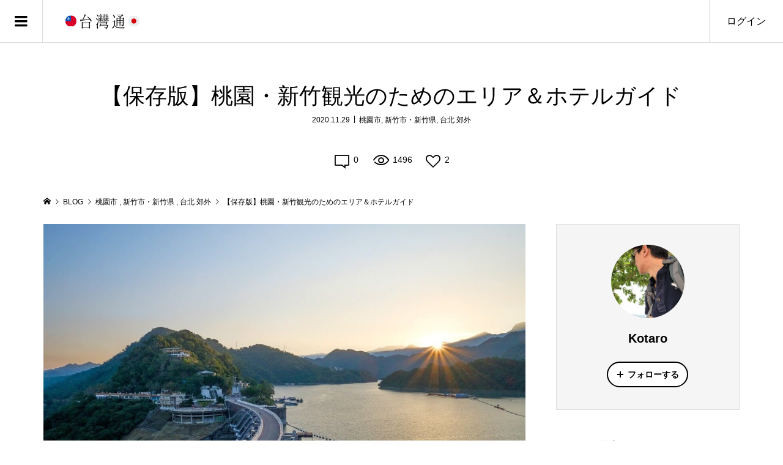

--- FILE ---
content_type: text/html; charset=UTF-8
request_url: https://ethnolab.tw/ja/2020/11/taoyuan-area-map-for-jp/
body_size: 64914
content:
<!DOCTYPE html>
<html lang="ja">
<head prefix="og: https://ogp.me/ns# fb: https://ogp.me/ns/fb#"><meta charset="UTF-8"><script>if(navigator.userAgent.match(/MSIE|Internet Explorer/i)||navigator.userAgent.match(/Trident\/7\..*?rv:11/i)){var href=document.location.href;if(!href.match(/[?&]nowprocket/)){if(href.indexOf("?")==-1){if(href.indexOf("#")==-1){document.location.href=href+"?nowprocket=1"}else{document.location.href=href.replace("#","?nowprocket=1#")}}else{if(href.indexOf("#")==-1){document.location.href=href+"&nowprocket=1"}else{document.location.href=href.replace("#","&nowprocket=1#")}}}}</script><script>(()=>{class RocketLazyLoadScripts{constructor(){this.v="2.0.4",this.userEvents=["keydown","keyup","mousedown","mouseup","mousemove","mouseover","mouseout","touchmove","touchstart","touchend","touchcancel","wheel","click","dblclick","input"],this.attributeEvents=["onblur","onclick","oncontextmenu","ondblclick","onfocus","onmousedown","onmouseenter","onmouseleave","onmousemove","onmouseout","onmouseover","onmouseup","onmousewheel","onscroll","onsubmit"]}async t(){this.i(),this.o(),/iP(ad|hone)/.test(navigator.userAgent)&&this.h(),this.u(),this.l(this),this.m(),this.k(this),this.p(this),this._(),await Promise.all([this.R(),this.L()]),this.lastBreath=Date.now(),this.S(this),this.P(),this.D(),this.O(),this.M(),await this.C(this.delayedScripts.normal),await this.C(this.delayedScripts.defer),await this.C(this.delayedScripts.async),await this.T(),await this.F(),await this.j(),await this.A(),window.dispatchEvent(new Event("rocket-allScriptsLoaded")),this.everythingLoaded=!0,this.lastTouchEnd&&await new Promise(t=>setTimeout(t,500-Date.now()+this.lastTouchEnd)),this.I(),this.H(),this.U(),this.W()}i(){this.CSPIssue=sessionStorage.getItem("rocketCSPIssue"),document.addEventListener("securitypolicyviolation",t=>{this.CSPIssue||"script-src-elem"!==t.violatedDirective||"data"!==t.blockedURI||(this.CSPIssue=!0,sessionStorage.setItem("rocketCSPIssue",!0))},{isRocket:!0})}o(){window.addEventListener("pageshow",t=>{this.persisted=t.persisted,this.realWindowLoadedFired=!0},{isRocket:!0}),window.addEventListener("pagehide",()=>{this.onFirstUserAction=null},{isRocket:!0})}h(){let t;function e(e){t=e}window.addEventListener("touchstart",e,{isRocket:!0}),window.addEventListener("touchend",function i(o){o.changedTouches[0]&&t.changedTouches[0]&&Math.abs(o.changedTouches[0].pageX-t.changedTouches[0].pageX)<10&&Math.abs(o.changedTouches[0].pageY-t.changedTouches[0].pageY)<10&&o.timeStamp-t.timeStamp<200&&(window.removeEventListener("touchstart",e,{isRocket:!0}),window.removeEventListener("touchend",i,{isRocket:!0}),"INPUT"===o.target.tagName&&"text"===o.target.type||(o.target.dispatchEvent(new TouchEvent("touchend",{target:o.target,bubbles:!0})),o.target.dispatchEvent(new MouseEvent("mouseover",{target:o.target,bubbles:!0})),o.target.dispatchEvent(new PointerEvent("click",{target:o.target,bubbles:!0,cancelable:!0,detail:1,clientX:o.changedTouches[0].clientX,clientY:o.changedTouches[0].clientY})),event.preventDefault()))},{isRocket:!0})}q(t){this.userActionTriggered||("mousemove"!==t.type||this.firstMousemoveIgnored?"keyup"===t.type||"mouseover"===t.type||"mouseout"===t.type||(this.userActionTriggered=!0,this.onFirstUserAction&&this.onFirstUserAction()):this.firstMousemoveIgnored=!0),"click"===t.type&&t.preventDefault(),t.stopPropagation(),t.stopImmediatePropagation(),"touchstart"===this.lastEvent&&"touchend"===t.type&&(this.lastTouchEnd=Date.now()),"click"===t.type&&(this.lastTouchEnd=0),this.lastEvent=t.type,t.composedPath&&t.composedPath()[0].getRootNode()instanceof ShadowRoot&&(t.rocketTarget=t.composedPath()[0]),this.savedUserEvents.push(t)}u(){this.savedUserEvents=[],this.userEventHandler=this.q.bind(this),this.userEvents.forEach(t=>window.addEventListener(t,this.userEventHandler,{passive:!1,isRocket:!0})),document.addEventListener("visibilitychange",this.userEventHandler,{isRocket:!0})}U(){this.userEvents.forEach(t=>window.removeEventListener(t,this.userEventHandler,{passive:!1,isRocket:!0})),document.removeEventListener("visibilitychange",this.userEventHandler,{isRocket:!0}),this.savedUserEvents.forEach(t=>{(t.rocketTarget||t.target).dispatchEvent(new window[t.constructor.name](t.type,t))})}m(){const t="return false",e=Array.from(this.attributeEvents,t=>"data-rocket-"+t),i="["+this.attributeEvents.join("],[")+"]",o="[data-rocket-"+this.attributeEvents.join("],[data-rocket-")+"]",s=(e,i,o)=>{o&&o!==t&&(e.setAttribute("data-rocket-"+i,o),e["rocket"+i]=new Function("event",o),e.setAttribute(i,t))};new MutationObserver(t=>{for(const n of t)"attributes"===n.type&&(n.attributeName.startsWith("data-rocket-")||this.everythingLoaded?n.attributeName.startsWith("data-rocket-")&&this.everythingLoaded&&this.N(n.target,n.attributeName.substring(12)):s(n.target,n.attributeName,n.target.getAttribute(n.attributeName))),"childList"===n.type&&n.addedNodes.forEach(t=>{if(t.nodeType===Node.ELEMENT_NODE)if(this.everythingLoaded)for(const i of[t,...t.querySelectorAll(o)])for(const t of i.getAttributeNames())e.includes(t)&&this.N(i,t.substring(12));else for(const e of[t,...t.querySelectorAll(i)])for(const t of e.getAttributeNames())this.attributeEvents.includes(t)&&s(e,t,e.getAttribute(t))})}).observe(document,{subtree:!0,childList:!0,attributeFilter:[...this.attributeEvents,...e]})}I(){this.attributeEvents.forEach(t=>{document.querySelectorAll("[data-rocket-"+t+"]").forEach(e=>{this.N(e,t)})})}N(t,e){const i=t.getAttribute("data-rocket-"+e);i&&(t.setAttribute(e,i),t.removeAttribute("data-rocket-"+e))}k(t){Object.defineProperty(HTMLElement.prototype,"onclick",{get(){return this.rocketonclick||null},set(e){this.rocketonclick=e,this.setAttribute(t.everythingLoaded?"onclick":"data-rocket-onclick","this.rocketonclick(event)")}})}S(t){function e(e,i){let o=e[i];e[i]=null,Object.defineProperty(e,i,{get:()=>o,set(s){t.everythingLoaded?o=s:e["rocket"+i]=o=s}})}e(document,"onreadystatechange"),e(window,"onload"),e(window,"onpageshow");try{Object.defineProperty(document,"readyState",{get:()=>t.rocketReadyState,set(e){t.rocketReadyState=e},configurable:!0}),document.readyState="loading"}catch(t){console.log("WPRocket DJE readyState conflict, bypassing")}}l(t){this.originalAddEventListener=EventTarget.prototype.addEventListener,this.originalRemoveEventListener=EventTarget.prototype.removeEventListener,this.savedEventListeners=[],EventTarget.prototype.addEventListener=function(e,i,o){o&&o.isRocket||!t.B(e,this)&&!t.userEvents.includes(e)||t.B(e,this)&&!t.userActionTriggered||e.startsWith("rocket-")||t.everythingLoaded?t.originalAddEventListener.call(this,e,i,o):(t.savedEventListeners.push({target:this,remove:!1,type:e,func:i,options:o}),"mouseenter"!==e&&"mouseleave"!==e||t.originalAddEventListener.call(this,e,t.savedUserEvents.push,o))},EventTarget.prototype.removeEventListener=function(e,i,o){o&&o.isRocket||!t.B(e,this)&&!t.userEvents.includes(e)||t.B(e,this)&&!t.userActionTriggered||e.startsWith("rocket-")||t.everythingLoaded?t.originalRemoveEventListener.call(this,e,i,o):t.savedEventListeners.push({target:this,remove:!0,type:e,func:i,options:o})}}J(t,e){this.savedEventListeners=this.savedEventListeners.filter(i=>{let o=i.type,s=i.target||window;return e!==o||t!==s||(this.B(o,s)&&(i.type="rocket-"+o),this.$(i),!1)})}H(){EventTarget.prototype.addEventListener=this.originalAddEventListener,EventTarget.prototype.removeEventListener=this.originalRemoveEventListener,this.savedEventListeners.forEach(t=>this.$(t))}$(t){t.remove?this.originalRemoveEventListener.call(t.target,t.type,t.func,t.options):this.originalAddEventListener.call(t.target,t.type,t.func,t.options)}p(t){let e;function i(e){return t.everythingLoaded?e:e.split(" ").map(t=>"load"===t||t.startsWith("load.")?"rocket-jquery-load":t).join(" ")}function o(o){function s(e){const s=o.fn[e];o.fn[e]=o.fn.init.prototype[e]=function(){return this[0]===window&&t.userActionTriggered&&("string"==typeof arguments[0]||arguments[0]instanceof String?arguments[0]=i(arguments[0]):"object"==typeof arguments[0]&&Object.keys(arguments[0]).forEach(t=>{const e=arguments[0][t];delete arguments[0][t],arguments[0][i(t)]=e})),s.apply(this,arguments),this}}if(o&&o.fn&&!t.allJQueries.includes(o)){const e={DOMContentLoaded:[],"rocket-DOMContentLoaded":[]};for(const t in e)document.addEventListener(t,()=>{e[t].forEach(t=>t())},{isRocket:!0});o.fn.ready=o.fn.init.prototype.ready=function(i){function s(){parseInt(o.fn.jquery)>2?setTimeout(()=>i.bind(document)(o)):i.bind(document)(o)}return"function"==typeof i&&(t.realDomReadyFired?!t.userActionTriggered||t.fauxDomReadyFired?s():e["rocket-DOMContentLoaded"].push(s):e.DOMContentLoaded.push(s)),o([])},s("on"),s("one"),s("off"),t.allJQueries.push(o)}e=o}t.allJQueries=[],o(window.jQuery),Object.defineProperty(window,"jQuery",{get:()=>e,set(t){o(t)}})}P(){const t=new Map;document.write=document.writeln=function(e){const i=document.currentScript,o=document.createRange(),s=i.parentElement;let n=t.get(i);void 0===n&&(n=i.nextSibling,t.set(i,n));const c=document.createDocumentFragment();o.setStart(c,0),c.appendChild(o.createContextualFragment(e)),s.insertBefore(c,n)}}async R(){return new Promise(t=>{this.userActionTriggered?t():this.onFirstUserAction=t})}async L(){return new Promise(t=>{document.addEventListener("DOMContentLoaded",()=>{this.realDomReadyFired=!0,t()},{isRocket:!0})})}async j(){return this.realWindowLoadedFired?Promise.resolve():new Promise(t=>{window.addEventListener("load",t,{isRocket:!0})})}M(){this.pendingScripts=[];this.scriptsMutationObserver=new MutationObserver(t=>{for(const e of t)e.addedNodes.forEach(t=>{"SCRIPT"!==t.tagName||t.noModule||t.isWPRocket||this.pendingScripts.push({script:t,promise:new Promise(e=>{const i=()=>{const i=this.pendingScripts.findIndex(e=>e.script===t);i>=0&&this.pendingScripts.splice(i,1),e()};t.addEventListener("load",i,{isRocket:!0}),t.addEventListener("error",i,{isRocket:!0}),setTimeout(i,1e3)})})})}),this.scriptsMutationObserver.observe(document,{childList:!0,subtree:!0})}async F(){await this.X(),this.pendingScripts.length?(await this.pendingScripts[0].promise,await this.F()):this.scriptsMutationObserver.disconnect()}D(){this.delayedScripts={normal:[],async:[],defer:[]},document.querySelectorAll("script[type$=rocketlazyloadscript]").forEach(t=>{t.hasAttribute("data-rocket-src")?t.hasAttribute("async")&&!1!==t.async?this.delayedScripts.async.push(t):t.hasAttribute("defer")&&!1!==t.defer||"module"===t.getAttribute("data-rocket-type")?this.delayedScripts.defer.push(t):this.delayedScripts.normal.push(t):this.delayedScripts.normal.push(t)})}async _(){await this.L();let t=[];document.querySelectorAll("script[type$=rocketlazyloadscript][data-rocket-src]").forEach(e=>{let i=e.getAttribute("data-rocket-src");if(i&&!i.startsWith("data:")){i.startsWith("//")&&(i=location.protocol+i);try{const o=new URL(i).origin;o!==location.origin&&t.push({src:o,crossOrigin:e.crossOrigin||"module"===e.getAttribute("data-rocket-type")})}catch(t){}}}),t=[...new Map(t.map(t=>[JSON.stringify(t),t])).values()],this.Y(t,"preconnect")}async G(t){if(await this.K(),!0!==t.noModule||!("noModule"in HTMLScriptElement.prototype))return new Promise(e=>{let i;function o(){(i||t).setAttribute("data-rocket-status","executed"),e()}try{if(navigator.userAgent.includes("Firefox/")||""===navigator.vendor||this.CSPIssue)i=document.createElement("script"),[...t.attributes].forEach(t=>{let e=t.nodeName;"type"!==e&&("data-rocket-type"===e&&(e="type"),"data-rocket-src"===e&&(e="src"),i.setAttribute(e,t.nodeValue))}),t.text&&(i.text=t.text),t.nonce&&(i.nonce=t.nonce),i.hasAttribute("src")?(i.addEventListener("load",o,{isRocket:!0}),i.addEventListener("error",()=>{i.setAttribute("data-rocket-status","failed-network"),e()},{isRocket:!0}),setTimeout(()=>{i.isConnected||e()},1)):(i.text=t.text,o()),i.isWPRocket=!0,t.parentNode.replaceChild(i,t);else{const i=t.getAttribute("data-rocket-type"),s=t.getAttribute("data-rocket-src");i?(t.type=i,t.removeAttribute("data-rocket-type")):t.removeAttribute("type"),t.addEventListener("load",o,{isRocket:!0}),t.addEventListener("error",i=>{this.CSPIssue&&i.target.src.startsWith("data:")?(console.log("WPRocket: CSP fallback activated"),t.removeAttribute("src"),this.G(t).then(e)):(t.setAttribute("data-rocket-status","failed-network"),e())},{isRocket:!0}),s?(t.fetchPriority="high",t.removeAttribute("data-rocket-src"),t.src=s):t.src="data:text/javascript;base64,"+window.btoa(unescape(encodeURIComponent(t.text)))}}catch(i){t.setAttribute("data-rocket-status","failed-transform"),e()}});t.setAttribute("data-rocket-status","skipped")}async C(t){const e=t.shift();return e?(e.isConnected&&await this.G(e),this.C(t)):Promise.resolve()}O(){this.Y([...this.delayedScripts.normal,...this.delayedScripts.defer,...this.delayedScripts.async],"preload")}Y(t,e){this.trash=this.trash||[];let i=!0;var o=document.createDocumentFragment();t.forEach(t=>{const s=t.getAttribute&&t.getAttribute("data-rocket-src")||t.src;if(s&&!s.startsWith("data:")){const n=document.createElement("link");n.href=s,n.rel=e,"preconnect"!==e&&(n.as="script",n.fetchPriority=i?"high":"low"),t.getAttribute&&"module"===t.getAttribute("data-rocket-type")&&(n.crossOrigin=!0),t.crossOrigin&&(n.crossOrigin=t.crossOrigin),t.integrity&&(n.integrity=t.integrity),t.nonce&&(n.nonce=t.nonce),o.appendChild(n),this.trash.push(n),i=!1}}),document.head.appendChild(o)}W(){this.trash.forEach(t=>t.remove())}async T(){try{document.readyState="interactive"}catch(t){}this.fauxDomReadyFired=!0;try{await this.K(),this.J(document,"readystatechange"),document.dispatchEvent(new Event("rocket-readystatechange")),await this.K(),document.rocketonreadystatechange&&document.rocketonreadystatechange(),await this.K(),this.J(document,"DOMContentLoaded"),document.dispatchEvent(new Event("rocket-DOMContentLoaded")),await this.K(),this.J(window,"DOMContentLoaded"),window.dispatchEvent(new Event("rocket-DOMContentLoaded"))}catch(t){console.error(t)}}async A(){try{document.readyState="complete"}catch(t){}try{await this.K(),this.J(document,"readystatechange"),document.dispatchEvent(new Event("rocket-readystatechange")),await this.K(),document.rocketonreadystatechange&&document.rocketonreadystatechange(),await this.K(),this.J(window,"load"),window.dispatchEvent(new Event("rocket-load")),await this.K(),window.rocketonload&&window.rocketonload(),await this.K(),this.allJQueries.forEach(t=>t(window).trigger("rocket-jquery-load")),await this.K(),this.J(window,"pageshow");const t=new Event("rocket-pageshow");t.persisted=this.persisted,window.dispatchEvent(t),await this.K(),window.rocketonpageshow&&window.rocketonpageshow({persisted:this.persisted})}catch(t){console.error(t)}}async K(){Date.now()-this.lastBreath>45&&(await this.X(),this.lastBreath=Date.now())}async X(){return document.hidden?new Promise(t=>setTimeout(t)):new Promise(t=>requestAnimationFrame(t))}B(t,e){return e===document&&"readystatechange"===t||(e===document&&"DOMContentLoaded"===t||(e===window&&"DOMContentLoaded"===t||(e===window&&"load"===t||e===window&&"pageshow"===t)))}static run(){(new RocketLazyLoadScripts).t()}}RocketLazyLoadScripts.run()})();</script>

<meta name="description" content="【 桃園 観光 / 台湾 桃園 / 桃園ホテル / 桃園市 / 新竹 / 大溪 / 石門水庫 / 城隍廟 】国際空港のある桃園市、また、そのお隣の新竹を観光したことありますか？台北駅から桃園駅を介して新竹駅まで、台湾新幹線で...">
<meta name="viewport" content="width=device-width">
<meta property="og:type" content="article">
<meta property="og:url" content="https://ethnolab.tw/ja/2020/11/taoyuan-area-map-for-jp/">
<meta property="og:title" content="【保存版】桃園・新竹観光のためのエリア＆ホテルガイド - 台灣通">
<meta property="og:description" content="【 桃園 観光 / 台湾 桃園 / 桃園ホテル / 桃園市 / 新竹 / 大溪 / 石門水庫 / 城隍廟 】国際空港のある桃園市、また、そのお隣の新竹を観光したことありますか？台北駅から桃園駅を介して新竹駅まで、台湾新幹線で...">
<meta property="og:site_name" content="台灣通">
<meta property="og:image" content="https://ethnolab.tw/wp-content/uploads/2020/11/696269894a152d57cd42a302700d07d2.jpg">
<meta property="og:image:secure_url" content="https://ethnolab.tw/wp-content/uploads/2020/11/696269894a152d57cd42a302700d07d2.jpg">
<meta property="og:image:width" content="1280">
<meta property="og:image:height" content="853">
<meta property="fb:app_id" content="243002359795649">
<meta name="twitter:card" content="summary">
<meta name="twitter:site" content="@ethnolab_jp">
<meta name="twitter:creator" content="@ethnolab_jp">
<meta name="twitter:title" content="【保存版】桃園・新竹観光のためのエリア＆ホテルガイド - 台灣通">
<meta property="twitter:description" content="【 桃園 観光 / 台湾 桃園 / 桃園ホテル / 桃園市 / 新竹 / 大溪 / 石門水庫 / 城隍廟 】国際空港のある桃園市、また、そのお隣の新竹を観光したことありますか？台北駅から桃園駅を介して新竹駅まで、台湾新幹線で...">
<meta name="twitter:image:src" content="https://ethnolab.tw/wp-content/uploads/2020/11/696269894a152d57cd42a302700d07d2-300x300.jpg">
<meta name='robots' content='index, follow, max-image-preview:large, max-snippet:-1, max-video-preview:-1' />
<!-- Google tag (gtag.js) consent mode dataLayer added by Site Kit -->
<script type="rocketlazyloadscript" data-rocket-type="text/javascript" id="google_gtagjs-js-consent-mode-data-layer">
/* <![CDATA[ */
window.dataLayer = window.dataLayer || [];function gtag(){dataLayer.push(arguments);}
gtag('consent', 'default', {"ad_personalization":"denied","ad_storage":"denied","ad_user_data":"denied","analytics_storage":"denied","functionality_storage":"denied","security_storage":"denied","personalization_storage":"denied","region":["AT","BE","BG","CH","CY","CZ","DE","DK","EE","ES","FI","FR","GB","GR","HR","HU","IE","IS","IT","LI","LT","LU","LV","MT","NL","NO","PL","PT","RO","SE","SI","SK"],"wait_for_update":500});
window._googlesitekitConsentCategoryMap = {"statistics":["analytics_storage"],"marketing":["ad_storage","ad_user_data","ad_personalization"],"functional":["functionality_storage","security_storage"],"preferences":["personalization_storage"]};
window._googlesitekitConsents = {"ad_personalization":"denied","ad_storage":"denied","ad_user_data":"denied","analytics_storage":"denied","functionality_storage":"denied","security_storage":"denied","personalization_storage":"denied","region":["AT","BE","BG","CH","CY","CZ","DE","DK","EE","ES","FI","FR","GB","GR","HR","HU","IE","IS","IT","LI","LT","LU","LV","MT","NL","NO","PL","PT","RO","SE","SI","SK"],"wait_for_update":500};
/* ]]> */
</script>
<!-- Google タグ (gtag.js) の終了同意モード dataLayer が Site Kit によって追加されました -->

	<!-- This site is optimized with the Yoast SEO plugin v26.7 - https://yoast.com/wordpress/plugins/seo/ -->
	<title>【保存版】桃園・新竹観光のためのエリア＆ホテルガイド - 台灣通</title>
<link data-rocket-prefetch href="https://securepubads.g.doubleclick.net" rel="dns-prefetch">
<link data-rocket-prefetch href="https://stats.wp.com" rel="dns-prefetch">
<style id="wpr-usedcss">img:is([sizes=auto i],[sizes^="auto," i]){contain-intrinsic-size:3000px 1500px}:where(.wp-block-button__link){border-radius:9999px;box-shadow:none;padding:calc(.667em + 2px) calc(1.333em + 2px);text-decoration:none}:root :where(.wp-block-button .wp-block-button__link.is-style-outline),:root :where(.wp-block-button.is-style-outline>.wp-block-button__link){border:2px solid;padding:.667em 1.333em}:root :where(.wp-block-button .wp-block-button__link.is-style-outline:not(.has-text-color)),:root :where(.wp-block-button.is-style-outline>.wp-block-button__link:not(.has-text-color)){color:currentColor}:root :where(.wp-block-button .wp-block-button__link.is-style-outline:not(.has-background)),:root :where(.wp-block-button.is-style-outline>.wp-block-button__link:not(.has-background)){background-color:initial;background-image:none}:where(.wp-block-calendar table:not(.has-background) th){background:#ddd}:where(.wp-block-columns){margin-bottom:1.75em}:where(.wp-block-columns.has-background){padding:1.25em 2.375em}:where(.wp-block-post-comments input[type=submit]){border:none}.wp-block-cover{align-items:center;background-position:50%;box-sizing:border-box;display:flex;justify-content:center;min-height:430px;overflow:hidden;overflow:clip;padding:1em;position:relative}.wp-block-cover.has-parallax{background-attachment:fixed;background-repeat:no-repeat;background-size:cover}@supports (-webkit-touch-callout:inherit){.wp-block-cover.has-parallax{background-attachment:scroll}}@media (prefers-reduced-motion:reduce){.wp-block-cover.has-parallax{background-attachment:scroll}}:where(.wp-block-cover-image:not(.has-text-color)),:where(.wp-block-cover:not(.has-text-color)){color:#fff}:where(.wp-block-cover-image.is-light:not(.has-text-color)),:where(.wp-block-cover.is-light:not(.has-text-color)){color:#000}:root :where(.wp-block-cover h1:not(.has-text-color)),:root :where(.wp-block-cover h2:not(.has-text-color)),:root :where(.wp-block-cover h3:not(.has-text-color)),:root :where(.wp-block-cover h4:not(.has-text-color)),:root :where(.wp-block-cover h5:not(.has-text-color)),:root :where(.wp-block-cover h6:not(.has-text-color)),:root :where(.wp-block-cover p:not(.has-text-color)){color:inherit}:where(.wp-block-file){margin-bottom:1.5em}:where(.wp-block-file__button){border-radius:2em;display:inline-block;padding:.5em 1em}:where(.wp-block-file__button):is(a):active,:where(.wp-block-file__button):is(a):focus,:where(.wp-block-file__button):is(a):hover,:where(.wp-block-file__button):is(a):visited{box-shadow:none;color:#fff;opacity:.85;text-decoration:none}:where(.wp-block-group.wp-block-group-is-layout-constrained){position:relative}:root :where(.wp-block-image.is-style-rounded img,.wp-block-image .is-style-rounded img){border-radius:9999px}:where(.wp-block-latest-comments:not([style*=line-height] .wp-block-latest-comments__comment)){line-height:1.1}:where(.wp-block-latest-comments:not([style*=line-height] .wp-block-latest-comments__comment-excerpt p)){line-height:1.8}:root :where(.wp-block-latest-posts.is-grid){padding:0}:root :where(.wp-block-latest-posts.wp-block-latest-posts__list){padding-left:0}ol,ul{box-sizing:border-box}:root :where(.wp-block-list.has-background){padding:1.25em 2.375em}:where(.wp-block-navigation.has-background .wp-block-navigation-item a:not(.wp-element-button)),:where(.wp-block-navigation.has-background .wp-block-navigation-submenu a:not(.wp-element-button)){padding:.5em 1em}:where(.wp-block-navigation .wp-block-navigation__submenu-container .wp-block-navigation-item a:not(.wp-element-button)),:where(.wp-block-navigation .wp-block-navigation__submenu-container .wp-block-navigation-submenu a:not(.wp-element-button)),:where(.wp-block-navigation .wp-block-navigation__submenu-container .wp-block-navigation-submenu button.wp-block-navigation-item__content),:where(.wp-block-navigation .wp-block-navigation__submenu-container .wp-block-pages-list__item button.wp-block-navigation-item__content){padding:.5em 1em}:root :where(p.has-background){padding:1.25em 2.375em}:where(p.has-text-color:not(.has-link-color)) a{color:inherit}:where(.wp-block-post-comments-form) input:not([type=submit]),:where(.wp-block-post-comments-form) textarea{border:1px solid #949494;font-family:inherit;font-size:1em}:where(.wp-block-post-comments-form) input:where(:not([type=submit]):not([type=checkbox])),:where(.wp-block-post-comments-form) textarea{padding:calc(.667em + 2px)}:where(.wp-block-post-excerpt){box-sizing:border-box;margin-bottom:var(--wp--style--block-gap);margin-top:var(--wp--style--block-gap)}:where(.wp-block-preformatted.has-background){padding:1.25em 2.375em}:where(.wp-block-search__button){border:1px solid #ccc;padding:6px 10px}:where(.wp-block-search__input){font-family:inherit;font-size:inherit;font-style:inherit;font-weight:inherit;letter-spacing:inherit;line-height:inherit;text-transform:inherit}:where(.wp-block-search__button-inside .wp-block-search__inside-wrapper){border:1px solid #949494;box-sizing:border-box;padding:4px}:where(.wp-block-search__button-inside .wp-block-search__inside-wrapper) .wp-block-search__input{border:none;border-radius:0;padding:0 4px}:where(.wp-block-search__button-inside .wp-block-search__inside-wrapper) .wp-block-search__input:focus{outline:0}:where(.wp-block-search__button-inside .wp-block-search__inside-wrapper) :where(.wp-block-search__button){padding:4px 8px}:root :where(.wp-block-separator.is-style-dots){height:auto;line-height:1;text-align:center}:root :where(.wp-block-separator.is-style-dots):before{color:currentColor;content:"···";font-family:serif;font-size:1.5em;letter-spacing:2em;padding-left:2em}:root :where(.wp-block-site-logo.is-style-rounded){border-radius:9999px}:where(.wp-block-social-links:not(.is-style-logos-only)) .wp-social-link{background-color:#f0f0f0;color:#444}:where(.wp-block-social-links:not(.is-style-logos-only)) .wp-social-link-amazon{background-color:#f90;color:#fff}:where(.wp-block-social-links:not(.is-style-logos-only)) .wp-social-link-bandcamp{background-color:#1ea0c3;color:#fff}:where(.wp-block-social-links:not(.is-style-logos-only)) .wp-social-link-behance{background-color:#0757fe;color:#fff}:where(.wp-block-social-links:not(.is-style-logos-only)) .wp-social-link-bluesky{background-color:#0a7aff;color:#fff}:where(.wp-block-social-links:not(.is-style-logos-only)) .wp-social-link-codepen{background-color:#1e1f26;color:#fff}:where(.wp-block-social-links:not(.is-style-logos-only)) .wp-social-link-deviantart{background-color:#02e49b;color:#fff}:where(.wp-block-social-links:not(.is-style-logos-only)) .wp-social-link-discord{background-color:#5865f2;color:#fff}:where(.wp-block-social-links:not(.is-style-logos-only)) .wp-social-link-dribbble{background-color:#e94c89;color:#fff}:where(.wp-block-social-links:not(.is-style-logos-only)) .wp-social-link-dropbox{background-color:#4280ff;color:#fff}:where(.wp-block-social-links:not(.is-style-logos-only)) .wp-social-link-etsy{background-color:#f45800;color:#fff}:where(.wp-block-social-links:not(.is-style-logos-only)) .wp-social-link-facebook{background-color:#0866ff;color:#fff}:where(.wp-block-social-links:not(.is-style-logos-only)) .wp-social-link-fivehundredpx{background-color:#000;color:#fff}:where(.wp-block-social-links:not(.is-style-logos-only)) .wp-social-link-flickr{background-color:#0461dd;color:#fff}:where(.wp-block-social-links:not(.is-style-logos-only)) .wp-social-link-foursquare{background-color:#e65678;color:#fff}:where(.wp-block-social-links:not(.is-style-logos-only)) .wp-social-link-github{background-color:#24292d;color:#fff}:where(.wp-block-social-links:not(.is-style-logos-only)) .wp-social-link-goodreads{background-color:#eceadd;color:#382110}:where(.wp-block-social-links:not(.is-style-logos-only)) .wp-social-link-google{background-color:#ea4434;color:#fff}:where(.wp-block-social-links:not(.is-style-logos-only)) .wp-social-link-gravatar{background-color:#1d4fc4;color:#fff}:where(.wp-block-social-links:not(.is-style-logos-only)) .wp-social-link-instagram{background-color:#f00075;color:#fff}:where(.wp-block-social-links:not(.is-style-logos-only)) .wp-social-link-lastfm{background-color:#e21b24;color:#fff}:where(.wp-block-social-links:not(.is-style-logos-only)) .wp-social-link-linkedin{background-color:#0d66c2;color:#fff}:where(.wp-block-social-links:not(.is-style-logos-only)) .wp-social-link-mastodon{background-color:#3288d4;color:#fff}:where(.wp-block-social-links:not(.is-style-logos-only)) .wp-social-link-medium{background-color:#000;color:#fff}:where(.wp-block-social-links:not(.is-style-logos-only)) .wp-social-link-meetup{background-color:#f6405f;color:#fff}:where(.wp-block-social-links:not(.is-style-logos-only)) .wp-social-link-patreon{background-color:#000;color:#fff}:where(.wp-block-social-links:not(.is-style-logos-only)) .wp-social-link-pinterest{background-color:#e60122;color:#fff}:where(.wp-block-social-links:not(.is-style-logos-only)) .wp-social-link-pocket{background-color:#ef4155;color:#fff}:where(.wp-block-social-links:not(.is-style-logos-only)) .wp-social-link-reddit{background-color:#ff4500;color:#fff}:where(.wp-block-social-links:not(.is-style-logos-only)) .wp-social-link-skype{background-color:#0478d7;color:#fff}:where(.wp-block-social-links:not(.is-style-logos-only)) .wp-social-link-snapchat{background-color:#fefc00;color:#fff;stroke:#000}:where(.wp-block-social-links:not(.is-style-logos-only)) .wp-social-link-soundcloud{background-color:#ff5600;color:#fff}:where(.wp-block-social-links:not(.is-style-logos-only)) .wp-social-link-spotify{background-color:#1bd760;color:#fff}:where(.wp-block-social-links:not(.is-style-logos-only)) .wp-social-link-telegram{background-color:#2aabee;color:#fff}:where(.wp-block-social-links:not(.is-style-logos-only)) .wp-social-link-threads{background-color:#000;color:#fff}:where(.wp-block-social-links:not(.is-style-logos-only)) .wp-social-link-tiktok{background-color:#000;color:#fff}:where(.wp-block-social-links:not(.is-style-logos-only)) .wp-social-link-tumblr{background-color:#011835;color:#fff}:where(.wp-block-social-links:not(.is-style-logos-only)) .wp-social-link-twitch{background-color:#6440a4;color:#fff}:where(.wp-block-social-links:not(.is-style-logos-only)) .wp-social-link-twitter{background-color:#1da1f2;color:#fff}:where(.wp-block-social-links:not(.is-style-logos-only)) .wp-social-link-vimeo{background-color:#1eb7ea;color:#fff}:where(.wp-block-social-links:not(.is-style-logos-only)) .wp-social-link-vk{background-color:#4680c2;color:#fff}:where(.wp-block-social-links:not(.is-style-logos-only)) .wp-social-link-wordpress{background-color:#3499cd;color:#fff}:where(.wp-block-social-links:not(.is-style-logos-only)) .wp-social-link-whatsapp{background-color:#25d366;color:#fff}:where(.wp-block-social-links:not(.is-style-logos-only)) .wp-social-link-x{background-color:#000;color:#fff}:where(.wp-block-social-links:not(.is-style-logos-only)) .wp-social-link-yelp{background-color:#d32422;color:#fff}:where(.wp-block-social-links:not(.is-style-logos-only)) .wp-social-link-youtube{background-color:red;color:#fff}:where(.wp-block-social-links.is-style-logos-only) .wp-social-link{background:0 0}:where(.wp-block-social-links.is-style-logos-only) .wp-social-link svg{height:1.25em;width:1.25em}:where(.wp-block-social-links.is-style-logos-only) .wp-social-link-amazon{color:#f90}:where(.wp-block-social-links.is-style-logos-only) .wp-social-link-bandcamp{color:#1ea0c3}:where(.wp-block-social-links.is-style-logos-only) .wp-social-link-behance{color:#0757fe}:where(.wp-block-social-links.is-style-logos-only) .wp-social-link-bluesky{color:#0a7aff}:where(.wp-block-social-links.is-style-logos-only) .wp-social-link-codepen{color:#1e1f26}:where(.wp-block-social-links.is-style-logos-only) .wp-social-link-deviantart{color:#02e49b}:where(.wp-block-social-links.is-style-logos-only) .wp-social-link-discord{color:#5865f2}:where(.wp-block-social-links.is-style-logos-only) .wp-social-link-dribbble{color:#e94c89}:where(.wp-block-social-links.is-style-logos-only) .wp-social-link-dropbox{color:#4280ff}:where(.wp-block-social-links.is-style-logos-only) .wp-social-link-etsy{color:#f45800}:where(.wp-block-social-links.is-style-logos-only) .wp-social-link-facebook{color:#0866ff}:where(.wp-block-social-links.is-style-logos-only) .wp-social-link-fivehundredpx{color:#000}:where(.wp-block-social-links.is-style-logos-only) .wp-social-link-flickr{color:#0461dd}:where(.wp-block-social-links.is-style-logos-only) .wp-social-link-foursquare{color:#e65678}:where(.wp-block-social-links.is-style-logos-only) .wp-social-link-github{color:#24292d}:where(.wp-block-social-links.is-style-logos-only) .wp-social-link-goodreads{color:#382110}:where(.wp-block-social-links.is-style-logos-only) .wp-social-link-google{color:#ea4434}:where(.wp-block-social-links.is-style-logos-only) .wp-social-link-gravatar{color:#1d4fc4}:where(.wp-block-social-links.is-style-logos-only) .wp-social-link-instagram{color:#f00075}:where(.wp-block-social-links.is-style-logos-only) .wp-social-link-lastfm{color:#e21b24}:where(.wp-block-social-links.is-style-logos-only) .wp-social-link-linkedin{color:#0d66c2}:where(.wp-block-social-links.is-style-logos-only) .wp-social-link-mastodon{color:#3288d4}:where(.wp-block-social-links.is-style-logos-only) .wp-social-link-medium{color:#000}:where(.wp-block-social-links.is-style-logos-only) .wp-social-link-meetup{color:#f6405f}:where(.wp-block-social-links.is-style-logos-only) .wp-social-link-patreon{color:#000}:where(.wp-block-social-links.is-style-logos-only) .wp-social-link-pinterest{color:#e60122}:where(.wp-block-social-links.is-style-logos-only) .wp-social-link-pocket{color:#ef4155}:where(.wp-block-social-links.is-style-logos-only) .wp-social-link-reddit{color:#ff4500}:where(.wp-block-social-links.is-style-logos-only) .wp-social-link-skype{color:#0478d7}:where(.wp-block-social-links.is-style-logos-only) .wp-social-link-snapchat{color:#fff;stroke:#000}:where(.wp-block-social-links.is-style-logos-only) .wp-social-link-soundcloud{color:#ff5600}:where(.wp-block-social-links.is-style-logos-only) .wp-social-link-spotify{color:#1bd760}:where(.wp-block-social-links.is-style-logos-only) .wp-social-link-telegram{color:#2aabee}:where(.wp-block-social-links.is-style-logos-only) .wp-social-link-threads{color:#000}:where(.wp-block-social-links.is-style-logos-only) .wp-social-link-tiktok{color:#000}:where(.wp-block-social-links.is-style-logos-only) .wp-social-link-tumblr{color:#011835}:where(.wp-block-social-links.is-style-logos-only) .wp-social-link-twitch{color:#6440a4}:where(.wp-block-social-links.is-style-logos-only) .wp-social-link-twitter{color:#1da1f2}:where(.wp-block-social-links.is-style-logos-only) .wp-social-link-vimeo{color:#1eb7ea}:where(.wp-block-social-links.is-style-logos-only) .wp-social-link-vk{color:#4680c2}:where(.wp-block-social-links.is-style-logos-only) .wp-social-link-whatsapp{color:#25d366}:where(.wp-block-social-links.is-style-logos-only) .wp-social-link-wordpress{color:#3499cd}:where(.wp-block-social-links.is-style-logos-only) .wp-social-link-x{color:#000}:where(.wp-block-social-links.is-style-logos-only) .wp-social-link-yelp{color:#d32422}:where(.wp-block-social-links.is-style-logos-only) .wp-social-link-youtube{color:red}:root :where(.wp-block-social-links .wp-social-link a){padding:.25em}:root :where(.wp-block-social-links.is-style-logos-only .wp-social-link a){padding:0}:root :where(.wp-block-social-links.is-style-pill-shape .wp-social-link a){padding-left:.6666666667em;padding-right:.6666666667em}:root :where(.wp-block-tag-cloud.is-style-outline){display:flex;flex-wrap:wrap;gap:1ch}:root :where(.wp-block-tag-cloud.is-style-outline a){border:1px solid;font-size:unset!important;margin-right:0;padding:1ch 2ch;text-decoration:none!important}:root :where(.wp-block-table-of-contents){box-sizing:border-box}:where(.wp-block-term-description){box-sizing:border-box;margin-bottom:var(--wp--style--block-gap);margin-top:var(--wp--style--block-gap)}:where(pre.wp-block-verse){font-family:inherit}:root{--wp--preset--font-size--normal:16px;--wp--preset--font-size--huge:42px}.screen-reader-text{border:0;clip-path:inset(50%);height:1px;margin:-1px;overflow:hidden;padding:0;position:absolute;width:1px;word-wrap:normal!important}.screen-reader-text:focus{background-color:#ddd;clip-path:none;color:#444;display:block;font-size:1em;height:auto;left:5px;line-height:normal;padding:15px 23px 14px;text-decoration:none;top:5px;width:auto;z-index:100000}html :where(.has-border-color){border-style:solid}html :where([style*=border-top-color]){border-top-style:solid}html :where([style*=border-right-color]){border-right-style:solid}html :where([style*=border-bottom-color]){border-bottom-style:solid}html :where([style*=border-left-color]){border-left-style:solid}html :where([style*=border-width]){border-style:solid}html :where([style*=border-top-width]){border-top-style:solid}html :where([style*=border-right-width]){border-right-style:solid}html :where([style*=border-bottom-width]){border-bottom-style:solid}html :where([style*=border-left-width]){border-left-style:solid}html :where(img[class*=wp-image-]){height:auto;max-width:100%}:where(figure){margin:0 0 1em}html :where(.is-position-sticky){--wp-admin--admin-bar--position-offset:var(--wp-admin--admin-bar--height,0px)}@media screen and (max-width:600px){html :where(.is-position-sticky){--wp-admin--admin-bar--position-offset:0px}}:root{--wp--preset--aspect-ratio--square:1;--wp--preset--aspect-ratio--4-3:4/3;--wp--preset--aspect-ratio--3-4:3/4;--wp--preset--aspect-ratio--3-2:3/2;--wp--preset--aspect-ratio--2-3:2/3;--wp--preset--aspect-ratio--16-9:16/9;--wp--preset--aspect-ratio--9-16:9/16;--wp--preset--color--black:#000000;--wp--preset--color--cyan-bluish-gray:#abb8c3;--wp--preset--color--white:#ffffff;--wp--preset--color--pale-pink:#f78da7;--wp--preset--color--vivid-red:#cf2e2e;--wp--preset--color--luminous-vivid-orange:#ff6900;--wp--preset--color--luminous-vivid-amber:#fcb900;--wp--preset--color--light-green-cyan:#7bdcb5;--wp--preset--color--vivid-green-cyan:#00d084;--wp--preset--color--pale-cyan-blue:#8ed1fc;--wp--preset--color--vivid-cyan-blue:#0693e3;--wp--preset--color--vivid-purple:#9b51e0;--wp--preset--gradient--vivid-cyan-blue-to-vivid-purple:linear-gradient(135deg,rgba(6, 147, 227, 1) 0%,rgb(155, 81, 224) 100%);--wp--preset--gradient--light-green-cyan-to-vivid-green-cyan:linear-gradient(135deg,rgb(122, 220, 180) 0%,rgb(0, 208, 130) 100%);--wp--preset--gradient--luminous-vivid-amber-to-luminous-vivid-orange:linear-gradient(135deg,rgba(252, 185, 0, 1) 0%,rgba(255, 105, 0, 1) 100%);--wp--preset--gradient--luminous-vivid-orange-to-vivid-red:linear-gradient(135deg,rgba(255, 105, 0, 1) 0%,rgb(207, 46, 46) 100%);--wp--preset--gradient--very-light-gray-to-cyan-bluish-gray:linear-gradient(135deg,rgb(238, 238, 238) 0%,rgb(169, 184, 195) 100%);--wp--preset--gradient--cool-to-warm-spectrum:linear-gradient(135deg,rgb(74, 234, 220) 0%,rgb(151, 120, 209) 20%,rgb(207, 42, 186) 40%,rgb(238, 44, 130) 60%,rgb(251, 105, 98) 80%,rgb(254, 248, 76) 100%);--wp--preset--gradient--blush-light-purple:linear-gradient(135deg,rgb(255, 206, 236) 0%,rgb(152, 150, 240) 100%);--wp--preset--gradient--blush-bordeaux:linear-gradient(135deg,rgb(254, 205, 165) 0%,rgb(254, 45, 45) 50%,rgb(107, 0, 62) 100%);--wp--preset--gradient--luminous-dusk:linear-gradient(135deg,rgb(255, 203, 112) 0%,rgb(199, 81, 192) 50%,rgb(65, 88, 208) 100%);--wp--preset--gradient--pale-ocean:linear-gradient(135deg,rgb(255, 245, 203) 0%,rgb(182, 227, 212) 50%,rgb(51, 167, 181) 100%);--wp--preset--gradient--electric-grass:linear-gradient(135deg,rgb(202, 248, 128) 0%,rgb(113, 206, 126) 100%);--wp--preset--gradient--midnight:linear-gradient(135deg,rgb(2, 3, 129) 0%,rgb(40, 116, 252) 100%);--wp--preset--font-size--small:13px;--wp--preset--font-size--medium:20px;--wp--preset--font-size--large:36px;--wp--preset--font-size--x-large:42px;--wp--preset--spacing--20:0.44rem;--wp--preset--spacing--30:0.67rem;--wp--preset--spacing--40:1rem;--wp--preset--spacing--50:1.5rem;--wp--preset--spacing--60:2.25rem;--wp--preset--spacing--70:3.38rem;--wp--preset--spacing--80:5.06rem;--wp--preset--shadow--natural:6px 6px 9px rgba(0, 0, 0, .2);--wp--preset--shadow--deep:12px 12px 50px rgba(0, 0, 0, .4);--wp--preset--shadow--sharp:6px 6px 0px rgba(0, 0, 0, .2);--wp--preset--shadow--outlined:6px 6px 0px -3px rgba(255, 255, 255, 1),6px 6px rgba(0, 0, 0, 1);--wp--preset--shadow--crisp:6px 6px 0px rgba(0, 0, 0, 1)}:where(.is-layout-flex){gap:.5em}:where(.is-layout-grid){gap:.5em}:where(.wp-block-post-template.is-layout-flex){gap:1.25em}:where(.wp-block-post-template.is-layout-grid){gap:1.25em}:where(.wp-block-columns.is-layout-flex){gap:2em}:where(.wp-block-columns.is-layout-grid){gap:2em}:root :where(.wp-block-pullquote){font-size:1.5em;line-height:1.6}#toc_container li,#toc_container ul{margin:0;padding:0}#toc_container.no_bullets li,#toc_container.no_bullets ul,#toc_container.no_bullets ul li{background:0 0;list-style-type:none;list-style:none}#toc_container ul ul{margin-left:1.5em}#toc_container{background:#f9f9f9;border:1px solid #aaa;padding:10px;margin-bottom:1em;width:auto;display:table;font-size:95%}#toc_container p.toc_title{text-align:center;font-weight:700;margin:0;padding:0}#toc_container span.toc_toggle{font-weight:400;font-size:90%}#toc_container p.toc_title+ul.toc_list{margin-top:1em}#toc_container a{text-decoration:none;text-shadow:none}#toc_container a:hover{text-decoration:underline}@font-face{font-display:swap;font-family:FontAwesome;src:url('https://ethnolab.tw/wp-content/plugins/team-builder/assets/css/font-awesome/fonts/fontawesome-webfont.eot?v=4.1.0');src:url('https://ethnolab.tw/wp-content/plugins/team-builder/assets/css/font-awesome/fonts/fontawesome-webfont.eot?#iefix&v=4.1.0') format('embedded-opentype'),url('https://ethnolab.tw/wp-content/plugins/team-builder/assets/css/font-awesome/fonts/fontawesome-webfont.woff?v=4.1.0') format('woff'),url('https://ethnolab.tw/wp-content/plugins/team-builder/assets/css/font-awesome/fonts/fontawesome-webfont.ttf?v=4.1.0') format('truetype'),url('https://ethnolab.tw/wp-content/plugins/team-builder/assets/css/font-awesome/fonts/fontawesome-webfont.svg?v=4.1.0#fontawesomeregular') format('svg');font-weight:400;font-style:normal}*{-webkit-box-sizing:border-box;-moz-box-sizing:border-box;box-sizing:border-box}:after,:before{-webkit-box-sizing:border-box;-moz-box-sizing:border-box;box-sizing:border-box}img{vertical-align:middle}.no-js .wpsm-team-owl-carousel{display:block}.owl-height{transition:height .5s ease-in-out}.owl-nav.disabled+.owl-dots{margin-top:30px}.owl-dots{text-align:center;-webkit-tap-highlight-color:transparent}.owl-dots .owl-dot{display:inline-block;zoom:1}.owl-dots .owl-dot span{width:10px;height:10px;margin:5px 7px;background:#d6d6d6;display:block;-webkit-backface-visibility:visible;transition:opacity .2s ease;border-radius:30px}.owl-dots .owl-dot.active span,.owl-dots .owl-dot:hover span{background:#869791}button{box-shadow:0 0!important}.wpml-ls-legacy-list-horizontal{border:1px solid transparent;padding:7px;clear:both}.wpml-ls-legacy-list-horizontal>ul{padding:0;margin:0!important;list-style-type:none}.wpml-ls-legacy-list-horizontal .wpml-ls-item{padding:0;margin:0;list-style-type:none;display:inline-block}.wpml-ls-legacy-list-horizontal a{display:block;text-decoration:none;padding:5px 10px 6px;line-height:1}.wpml-ls-legacy-list-horizontal a span{vertical-align:middle}.wpml-ls-legacy-list-horizontal a span.wpml-ls-bracket{vertical-align:unset}.wpml-ls-legacy-list-horizontal .wpml-ls-flag{display:inline;vertical-align:middle}.wpml-ls-legacy-list-horizontal .wpml-ls-flag+span{margin-left:.4em}.rtl .wpml-ls-legacy-list-horizontal .wpml-ls-flag+span{margin-left:0;margin-right:.4em}.wpml-ls-legacy-list-horizontal.wpml-ls-statics-footer{margin-bottom:30px}.wpml-ls-legacy-list-horizontal.wpml-ls-statics-footer>ul{text-align:center}.wpml-ls-statics-footer a,.wpml-ls-statics-footer li:not(.wpml-ls-current-language) .wpml-ls-link,.wpml-ls-statics-footer li:not(.wpml-ls-current-language) .wpml-ls-link:link{color:#444;background-color:#fff}.wpml-ls-statics-footer .wpml-ls-current-language>a{color:#444;background-color:#fff}.wpml-ls-statics-footer .wpml-ls-current-language:hover>a,.wpml-ls-statics-footer .wpml-ls-current-language>a:focus{color:#000;background-color:#eee}.wpml-ls-statics-post_translations{clear:both}.wpml-ls-statics-post_translations .wpml-ls-item{padding:0;margin:0;display:inline-block}.wpml-ls-statics-post_translations .wpml-ls-item:not(:last-child):after{content:", "}.wpml-ls-statics-post_translations a{line-height:1;text-decoration:none;display:inline-block}.wpml-ls-statics-post_translations .wpml-ls-flag{display:inline;vertical-align:baseline}.wpml-ls-statics-post_translations .wpml-ls-flag+span{margin-left:.3em}.rtl .wpml-ls-statics-post_translations .wpml-ls-flag+span{margin-left:0;margin-right:.3em}.wpml-ls-menu-item .wpml-ls-flag{display:inline;vertical-align:baseline}.wpml-ls-menu-item .wpml-ls-flag+span{margin-left:.3em}.rtl .wpml-ls-menu-item .wpml-ls-flag+span{margin-left:0;margin-right:.3em}ul .wpml-ls-menu-item a{display:flex;align-items:center}*{-webkit-box-sizing:border-box;-moz-box-sizing:border-box;-ms-box-sizing:border-box;box-sizing:border-box}a,address,article,aside,big,blockquote,body,caption,center,cite,code,details,div,dl,dt,em,fieldset,footer,form,h1,h2,h3,h4,header,html,i,iframe,img,ins,label,legend,li,object,ol,p,pre,section,small,span,strong,table,tbody,td,th,time,tr,tt,ul,var,video{margin:0;padding:0;border:0;outline:0;font-size:100%;font-weight:400;vertical-align:baseline}article,aside,details,footer,header,section{display:block}video{display:inline-block;max-width:100%}html{overflow-y:auto;-webkit-text-size-adjust:100%;-ms-text-size-adjust:100%}ol,ul{list-style:none}blockquote{quotes:none}blockquote:after,blockquote:before{content:'';content:none}a:focus{outline:0}ins{text-decoration:none}table{border-collapse:collapse;border-spacing:0;width:100%}button,input,select,textarea{outline:0;font-size:100%}input,textarea{-webkit-appearance:none;border-radius:0}input[type=checkbox]{-webkit-appearance:checkbox}input[type=radio]{-webkit-appearance:radio}button::-moz-focus-inner,input::-moz-focus-inner{border:0;padding:0}img{-ms-interpolation-mode:bicubic}body{background:#fff;color:#000;line-height:1;min-width:320px;overflow-x:hidden;position:relative;-webkit-font-smoothing:antialiased}a{color:#000;text-decoration:none}strong{font-weight:700}big{font-size:larger}small{font-size:80%}address,cite,em,i,var{font-style:italic}code,tt{font-family:monospace}ins{text-decoration:underline}img{vertical-align:bottom}.p-article__title,.p-author__list-tab,.p-author__list-tab::after,.p-button,.p-messages-users__item,a,a.p-has-icon::before,button,input{-webkit-transition-property:background-color,border-color,color,opacity;-webkit-transition-duration:.2s;-webkit-transition-timing-function:ease;-moz-transition-property:background-color,border-color,color,opacity;-moz-transition-duration:.2s;-moz-transition-timing-function:ease;-ms-transition-property:background-color,border-color,color,opacity;-ms-transition-duration:.2s;-ms-transition-timing-function:ease;transition-property:background-color,border-color,color,opacity;transition-duration:.2s;transition-timing-function:ease}@font-face{font-display:swap;font-family:design_plus;src:url("https://ethnolab.tw/wp-content/themes/zoomy_tcd067/fonts/design_plus.eot?v=1.1");src:url("https://ethnolab.tw/wp-content/themes/zoomy_tcd067/fonts/design_plus.eot?v=1.1#iefix") format("embedded-opentype"),url("https://ethnolab.tw/wp-content/themes/zoomy_tcd067/fonts/design_plus.woff?v=1.1") format("woff"),url("https://ethnolab.tw/wp-content/themes/zoomy_tcd067/fonts/design_plus.ttf?v=1.1") format("truetype"),url("https://ethnolab.tw/wp-content/themes/zoomy_tcd067/fonts/design_plus.svg?v=1.1#design_plus") format("svg");font-weight:400;font-style:normal}@font-face{font-display:swap;font-family:tiktok_x_icon;src:url('https://ethnolab.tw/wp-content/themes/zoomy_tcd067/fonts/tiktok_x_icon.eot?v=1.1');src:url('https://ethnolab.tw/wp-content/themes/zoomy_tcd067/fonts/tiktok_x_icon.eot?v=1.1#iefix') format('embedded-opentype'),url('https://ethnolab.tw/wp-content/themes/zoomy_tcd067/fonts/tiktok_x_icon.woff?v=1.1') format('woff'),url('https://ethnolab.tw/wp-content/themes/zoomy_tcd067/fonts/tiktok_x_icon.ttf?v=1.1') format('truetype'),url('https://ethnolab.tw/wp-content/themes/zoomy_tcd067/fonts/tiktok_x_icon.svg?v=1.1#tiktok_x_icon') format('svg');font-weight:400;font-style:normal}@-webkit-keyframes headerSlideDown{0%{top:-70px}100%{top:0}}@keyframes headerSlideDown{0%{top:-70px}100%{top:0}}.l-header{display:block;position:relative;width:100%;z-index:999}.l-header__bar{background:rgba(255,255,255,.8);position:relative;width:100%;z-index:998}@media (min-width:992px){body.l-header__fix .is-header-fixed .l-header__bar{width:100%;position:fixed;top:0;left:0;-webkit-animation:.5s headerSlideDown;animation:.5s headerSlideDown}body.l-header--type2 .l-header.is-header-fixed{height:70px}body.l-header--type3 .l-header{display:none}body.l-header--type3 .l-header.is-header-fixed{display:block}}.l-footer{display:block}.l-inner{margin-left:auto;margin-right:auto;position:relative;width:88.8888%;max-width:1200px}.l-main{display:block;padding-bottom:150px;padding-top:64px}.l-2columns{display:-webkit-box;display:-webkit-flex;display:-ms-flexbox;display:flex;-webkit-box-pack:justify;-ms-flex-pack:justify;-webkit-justify-content:space-between;justify-content:space-between}.l-2columns .l-primary{width:850px;width:-webkit-calc(100% - 350px);width:-moz-calc(100% - 350px);width:calc(100% - 350px)}.l-secondary{width:300px}.c-menu-button{position:absolute;top:0;left:0;text-align:center}.c-menu-button::before{content:"\f0c9";font-family:design_plus;font-size:24px}@media only screen and (max-width:991px){body.l-header__fix--mobile .is-header-fixed .l-header__bar{width:100%;position:fixed;top:0;left:0;-webkit-animation:.5s headerSlideDown;animation:.5s headerSlideDown}.l-main{padding-bottom:40px;padding-top:28px}.l-2columns{display:block}.l-2columns .l-primary{width:100%}.l-secondary{margin-top:40px;width:100%}.c-menu-button{display:block}}.c-breadcrumb__item{display:inline}.c-breadcrumb__item--home a::before{content:"\e90c";font-family:design_plus}.c-breadcrumb__item--home span{display:none}.c-comment{margin-bottom:50px;margin-top:50px}@media (max-width:992px){.c-comment{margin-bottom:40px;margin-top:40px}}.c-comment__list-item{border:1px solid #ddd;color:#777;margin-bottom:15px;padding:15px 20px 0}.c-comment__item-body p{line-height:2.4;margin-bottom:15px}.c-comment__form-wrapper{border:1px solid #ddd;padding:15px}.c-meta-box{background:#f5f5f5;font-size:12px;padding:22px 20px 17px}.c-meta-box__item{border-right:1px solid #ddd;float:left;margin-bottom:5px;margin-right:12px;padding-left:20px;padding-right:12px;position:relative}.c-meta-box__item:last-child{border-right:none;margin-right:0;padding-right:0}.c-meta-box__item::before{color:#aaa;font-family:design_plus;position:absolute;left:0}.c-meta-box__item--tag::before{content:"\e935"}@media only screen and (max-width:767px){.c-meta-box{background:0 0;margin-bottom:10px;padding:0}.c-meta-box__item{border-right:0;float:none;margin-bottom:16px}.c-meta-box__item:last-child{margin-bottom:0}.c-share--sm .c-share__icn{left:1px}.c-share--sm .c-share__title{display:none}}.c-share__icn{font-family:design_plus!important;font-style:normal;font-variant:normal;font-weight:400;line-height:1;speak:none;text-transform:none;-moz-osx-font-smoothing:grayscale;-webkit-font-smoothing:antialiased}.c-share__icn--facebook::before{font-family:tiktok_x_icon;content:"\e902"}.c-share__icn--feedly::before{content:"\e907"}.c-share__icn--hatebu::before{content:"\e908"}.c-share__icn--pinterest::before{content:"\e905"}.c-share__icn--pocket::before{content:"\e90a"}.c-share__icn--rss::before{content:"\e90b"}.c-share__icn--twitter::before{font-family:tiktok_x_icon;content:"\e901"}.c-share--sm{line-height:25px;min-width:27px}.c-share--sm .c-share__btn{margin-bottom:5px;margin-right:5px}.c-share--sm a{padding:1px 5px 0}.c-share--sm .c-share__icn{font-size:1.3em;position:relative;top:3px;text-shadow:1px 1px 0 rgba(255,255,255,.1)}.c-share--sm .c-share__title{line-height:20px;margin:0 3px 0 2px}.c-share--color a{color:#fff}.c-share--color a:hover{color:#fff;-webkit-transform:translate3d(0,1px,0);transform:translate3d(0,1px,0)}.c-share--color .c-share__btn--twitter a{background-color:#000}.c-share--color .c-share__btn--twitter a:hover{background-color:#222}.c-share--color .c-share__btn--facebook a{background-color:#35629a}.c-share--color .c-share__btn--facebook a:hover{background-color:#1f3669}.c-share--color .c-share__btn--hatebu a{background-color:#3c7dd1}.c-share--color .c-share__btn--hatebu a:hover{background-color:#0270ac}.c-share--color .c-share__btn--pocket a{background-color:#ee4056}.c-share--color .c-share__btn--pocket a:hover{background-color:#c53648}.c-share--color .c-share__btn--rss a{background-color:#ffb53c}.c-share--color .c-share__btn--rss a:hover{background-color:#e09900}.c-share--color .c-share__btn--feedly a{background-color:#6cc655}.c-share--color .c-share__btn--feedly a:hover{background-color:#5ca449}.c-share--color .c-share__btn--pinterest a{background-color:#d4121c}.c-share--color .c-share__btn--pinterest a:hover{background-color:#a42f35}.c-share--mono a{background:#fafafa;border:1px solid rgba(0,0,0,.1);color:#222}.c-share--mono a:hover{border-color:rgba(255,255,255,.1);color:#fff}.c-share--mono .c-share__btn--twitter a:hover{background-color:#000}.c-share--mono .c-share__btn--facebook a:hover{background-color:#35629a}.c-share--mono .c-share__btn--hatebu a:hover{background-color:#3c7dd1}.c-share--mono .c-share__btn--pocket a:hover{background-color:#ee4056}.c-share--mono .c-share__btn--rss a:hover{background-color:#ff8c00}.c-share--mono .c-share__btn--feedly a:hover{background-color:#6cc655}.c-share--mono .c-share__btn--pinterest a:hover{background-color:#d4121c}.c-share__btn{float:left;font-size:12px;text-align:center}.c-share__btn a{border-radius:2px;box-shadow:0 1px 0 rgba(0,0,0,.03);display:block}body{font-size:16px}.p-header__bar{display:-webkit-box;display:-webkit-flex;display:-ms-flexbox;display:flex;-webkit-box-align:center;-ms-flex-align:center;-webkit-align-items:center;align-items:center;height:70px;padding-left:70px;position:relative}.p-header__bar::after{content:'';border-bottom:1px solid #ddd;position:absolute;bottom:0;left:0;right:0;z-index:-1}.p-header__bar.u-no-border::after{border-bottom:none}@media only screen and (max-width:991px){.c-share__btn{margin-bottom:5px}body{font-size:14px}body.l-header--type2--mobile .l-header.is-header-fixed{height:60px}body.l-header--type3--mobile .l-header{display:none}body.l-header--type3--mobile .l-header.is-header-fixed{display:block}.p-header__bar{height:60px;padding-left:60px}body.l-header__fix--mobile .is-header-fixed .p-header__bar.u-no-border::after{border-bottom:1px solid #ddd}}.p-header__logo{display:-webkit-box;display:-webkit-flex;display:-ms-flexbox;display:flex;-webkit-box-align:center;-ms-flex-align:center;-webkit-align-items:center;align-items:center;-webkit-flex:1 1 auto;flex:1 1 auto;height:70px;padding:0 24px}.p-header__logo img{display:block;max-width:100%;height:auto}.p-header__logo--mobile{display:none}@media only screen and (max-width:991px){.p-header__logo{display:none}.p-header__logo--mobile{display:-webkit-box;display:-webkit-flex;display:-ms-flexbox;display:flex;-webkit-box-align:center;-ms-flex-align:center;-webkit-align-items:center;align-items:center;-webkit-flex:1 1 auto;-webkit-flex:1 1 auto;flex:1 1 auto;height:60px;padding:0 16px}}.p-menu-button{border-right:1px solid #ddd;line-height:70px;height:70px;width:70px}.p-close-button{display:block;line-height:50px;height:50px;margin-left:auto;text-align:center;width:50px}.p-close-button::before{content:"\e91a";font-family:design_plus;font-size:24px}@media only screen and (max-width:991px){.p-menu-button{line-height:60px;height:60px;width:60px}}@media (min-width:992px){body.l-header__fix .is-header-fixed .p-header__bar.u-no-border::after{border-bottom:1px solid #ddd}.p-header-search{position:relative}.p-header-search__input{background:#eee;border:none;border-radius:20px;height:40px;padding:0 20px;width:100%}}@media (max-width:991px){.p-header-search{display:-webkit-box;display:-webkit-flex;display:-ms-flexbox;display:flex}.p-header-search__input{background:#eee;border:none;border-radius:20px;height:40px;padding:0 45px 0 20px;width:100%}}.p-header-member-menu{display:-webkit-box;display:-webkit-flex;display:-ms-flexbox;display:flex;-webkit-flex:0 1 auto;flex:0 1 auto}.p-header-member-menu__item{border-left:1px solid #ddd;overflow:hidden}.p-header-member-menu__item a{display:block;height:70px;line-height:70px;min-width:120px;padding:0 15px;text-align:center}.p-header-member-menu__item a:hover{color:#0093c5}@media only screen and (max-width:991px){.p-header-member-menu__item a{height:60px;line-height:60px;min-width:100px}}@media only screen and (max-width:767px){.p-header-member-menu__item a{min-width:70px;padding:0 6px}}@media only screen and (max-width:499px){.p-header-member-menu__item{font-size:12px}.p-header-member-menu__item a{min-width:58px;padding:0 4px}}.p-member-menu{background:#222;opacity:0;visibility:hidden;position:absolute;left:0;right:0;top:69px;z-index:999;-webkit-transform:translate3d(0,-10px,0);-moz-transform:translate3d(0,-10px,0);-ms-transform:translate3d(0,-10px,0);transform:translate3d(0,-10px,0);-webkit-transition-property:-webkit-transform,transform,opacity,visibility;-webkit-transition-duration:.3s;-webkit-transition-timing-function:ease;-moz-transition-property:-moz-transform,transform,opacity,visibility;-moz-transition-duration:.3s;-moz-transition-timing-function:ease;-ms-transition-property:-ms-transform,transform,opacity,visibility;-ms-transition-duration:.3s;-ms-transition-timing-function:ease;transition-property:-webkit-transform,transform,opacity,visibility;transition-duration:.3s;transition-timing-function:ease}.l-header.is-header-fixed .p-member-menu{position:fixed}.p-member-menu.is-active{opacity:1;visibility:visible;-webkit-transform:translate3d(0,0,0);-moz-transform:translate3d(0,0,0);-ms-transform:translate3d(0,0,0);transform:translate3d(0,0,0)}.l-header.is-header-fixed--animate .p-member-menu{opacity:0!important;visibility:hidden!important;-webkit-transition:none!important;-moz-transition:none!important;-ms-transition:none!important;transition:none!important}@media only screen and (max-width:991px){.p-member-menu{top:59px!important}}.p-sidemnu{background:#222;color:#fff;max-width:400px;overflow:hidden;width:100%;position:fixed;bottom:0;left:0;top:70px;z-index:999;-webkit-transform:translate3d(-100%,0,0);-moz-transform:translate3d(-100%,0,0);-ms-transform:translate3d(-100%,0,0);transform:translate3d(-100%,0,0);-webkit-transition:-webkit-transform .3s;-moz-transition:-moz-transform .3s;-ms-transition:-ms-transform .3s;transition:transform .3s}body.show-sidemenu .p-sidemnu{-webkit-transform:translate3d(0,0,0);-moz-transform:translate3d(0,0,0);-ms-transform:translate3d(0,0,0);transform:translate3d(0,0,0)}.p-sidemnu__inner{height:-webkit-calc(100% - 50px);height:calc(100% - 50px);overflow:auto}.p-sidemnu a{color:#0093c5}.p-global-nav.p-widget ul{margin-bottom:0}.p-global-nav.p-widget li{margin-bottom:19px}.p-global-nav.p-widget ul ul{margin-bottom:19px;margin-top:19px;padding-left:.75em}.p-global-nav.p-widget ul ul li{margin-bottom:19px}.p-page-header__image{background-position:center center;background-size:cover;position:relative;margin-bottom:100px;margin-top:-64px}@media only screen and (max-width:991px){.p-page-header__image{margin-bottom:30px;margin-top:-28px}}.p-breadcrumb{margin-bottom:24px}.p-breadcrumb__inner{font-size:12px;line-height:2}.l-inner .p-breadcrumb__inner{width:100%;max-width:none}.p-breadcrumb__item{padding-right:0}.p-breadcrumb__item+.p-breadcrumb__item::before{content:"\e910";display:inline-block;font-family:design_plus;font-size:10px;margin-left:2px;margin-right:2px}.p-page-header__image+.p-breadcrumb{margin-top:-36px}@media only screen and (max-width:991px){.p-breadcrumb{margin-bottom:20px}.p-breadcrumb__inner{font-size:12px;line-height:1;overflow:hidden;padding:0;text-overflow:ellipsis;white-space:nowrap}.p-page-header__image+.p-breadcrumb{margin-top:-10px}}.p-copyright{border-top:1px solid #ddd;font-size:12px;line-height:1.5;text-align:center}.p-copyright__inner{display:-webkit-box;display:-webkit-flex;display:-ms-flexbox;display:flex;-webkit-box-align:center;-ms-flex-align:center;-webkit-align-items:center;align-items:center;height:58px;overflow:hidden}.p-copyright__inner p{max-height:100%;width:100%}.p-pagetop a::after{content:"\e911";font-size:14px;font-family:design_plus}@media (min-width:992px){.p-pagetop{display:block!important;opacity:1!important}.p-pagetop a{border-top:1px solid #ddd;color:#000;display:block;height:58px;line-height:58px;text-align:center;width:100%}.p-pagetop a:hover{color:#fff}}@media only screen and (max-width:991px){.p-copyright__inner{height:49px}.p-pagetop{display:none;position:fixed;bottom:0;right:0;z-index:90}.p-pagetop a{background:#0093c5;color:#fff!important;display:block;height:50px;line-height:50px;text-align:center;width:50px}.p-pagetop a::after{margin:auto;top:0;right:0;bottom:0;left:0}@media only print{.p-pagetop{display:none!important}}}.p-footer-blog{background:#000;overflow:hidden}.p-footer-blog__item{margin:22px 0;overflow:hidden;position:relative;width:300px}.p-footer-blog__item:nth-child(n+2){display:none}.slick-initialized .p-footer-blog__item{display:block!important;height:auto}.p-footer-blog .slick-list,.p-footer-blog .slick-slider{overflow:visible}.p-footer-blog .slick-slider::after,.p-footer-blog .slick-slider::before{content:'';background:#000;opacity:.5;position:absolute;bottom:0;top:0;z-index:1}.p-footer-blog .slick-slider::before{left:-32767px;left:-100vw;right:100%}.p-footer-blog .slick-slider::after{left:100%;right:-32767px;right:-100vw}.p-footer-blog__item a{display:block}.p-footer-blog__item a::after{background:-webkit-linear-gradient(top,rgba(0,0,0,0) 0,rgba(0,0,0,.8) 100%);background:-moz-linear-gradient(top,rgba(0,0,0,0) 0,rgba(0,0,0,.8) 100%);background:linear-gradient(to bottom,rgba(0,0,0,0) 0,rgba(0,0,0,.8) 100%);content:'';height:100px;position:absolute;bottom:-.7px;left:0;right:-1px;z-index:1}.p-footer-blog__item-thumbnail{padding-top:100%;overflow:hidden;position:relative}.p-footer-blog__item-thumbnail img{display:block;height:100%;width:100%;object-fit:cover;position:absolute;left:0;top:0}.p-footer-blog__item-title{color:#fff!important;font-weight:600;line-height:1.4;margin:12px 0;max-height:4.2em;overflow:hidden;padding:0 18px;width:100%;position:absolute;bottom:0;z-index:2}@media only screen and (max-width:991px){.p-footer-blog__item{margin:14px 0}.p-footer-blog__item::after{height:90px}}.p-article__title{color:#000;word-break:break-all}.p-ad{margin-bottom:20px;margin-top:50px;text-align:center}.p-ad__item{display:inline-block;margin-bottom:30px}.p-ad__item+.p-ad__item{margin-left:35px}.p-ad__item-code img{display:inline-block;max-width:none;width:auto}@media only screen and (max-width:1129px){.l-2columns .l-primary .p-ad{margin-bottom:50px;margin-top:50px}.l-2columns .l-primary .p-ad__item{display:block;margin-bottom:0}.l-2columns .l-primary .p-ad__item+.p-ad__item{margin-left:0;margin-top:30px}}@media only screen and (max-width:767px){.p-ad{margin-bottom:30px;margin-top:30px}.p-ad__item{display:block;margin-bottom:0}.p-ad__item+.p-ad__item{margin-left:0;margin-top:20px}}.p-author__thumbnail{border-radius:50%;display:block;height:120px;margin:0 auto;overflow:hidden;width:120px;-webkit-backface-visibility:hidden;-webkit-transform:translate3d(0,0,0)}.p-author__thumbnail a,.p-author__thumbnail div,.p-author__thumbnail img,.p-author__thumbnail span{display:block;height:100%;width:100%}.p-author__thumbnail img{object-fit:cover}.p-author__name{word-break:break-word}.p-author__list-tabs{position:absolute;left:0;right:0;top:0;z-index:5}.p-author__list-tab{background:rgba(0,147,197,.15);cursor:pointer;display:-webkit-box;display:-webkit-flex;display:-ms-flexbox;display:flex;-webkit-box-align:center;-ms-flex-align:center;-webkit-align-items:center;align-items:center;-webkit-flex:1 1 25%;flex:1 1 25%;height:60px;overflow:hidden;padding:0 22px}.p-author__list-tab:hover{background:#027197;color:#fff}.p-author__list-tab.is-active{background:#f5f5f5!important;color:#000!important}.p-author__list-tab+.p-author__list-tab{margin-left:1px}.p-author__list-error{color:red;padding:50px 0}.p-user-list__item{background:#fff;-webkit-flex:0 0 23.5%;flex:0 0 23.5%;-webkit-flex-basis:calc((100% - 33px)/ 4);flex-basis:calc((100% - 33px)/ 4);margin:0 11px 0 0;text-align:center}.p-user-list__item .p-author__thumbnail{margin-bottom:14px}.p-user-list__item .p-author__name{font-size:20px;font-weight:600;line-height:1.8}.p-user-list__item .p-author__follow{margin-top:20px}@media (min-width:992px) and (max-width:1240px){.l-2columns .p-user-list__item .p-author__thumbnail{height:auto;max-width:120px;width:100%}.l-2columns .p-user-list__item .p-author__thumbnail img{position:absolute;bottom:0;left:0;right:0;top:0}.l-2columns .p-user-list__item .p-button-follow,.l-2columns .p-user-list__item .p-button-following{min-width:auto;padding:0;width:100%}}body.is-author__list-tabs-fixed .p-author__list-tabs{position:fixed;left:0;right:0;top:0;z-index:5}@media (min-width:992px){.p-user-list__item:nth-child(4n){margin-right:0}.p-user-list__item:nth-child(n+5){margin-top:14px}body.is-author__list-tabs-fixed.l-header--type2 .p-author__list-tabs,body.is-author__list-tabs-fixed.l-header--type3 .p-author__list-tabs{top:70px}}@media only screen and (max-width:991px){.p-author__thumbnail{height:110px;width:110px}.p-author__list-tab{height:45px;padding:0;text-align:center}.p-user-list__item{flex-basis:calc(50% - 4px);margin:0 8px 0 0}.p-user-list__item:nth-child(2n){margin-right:0}.p-user-list__item:nth-child(n+3){margin-top:14px}.p-user-list__item .p-author__thumbnail{height:98px;margin-bottom:11px;width:98px}.p-user-list__item .p-author__name{font-size:14px;font-weight:400}.p-user-list__item .p-author__follow{margin-top:10px}.p-user-list__item .p-author__follow .p-button-follow,.p-user-list__item .p-author__follow .p-button-following{height:34px;line-height:32px;min-width:106px}body.is-author__list-tabs-fixed.l-header--type2--mobile .p-author__list-tabs,body.is-author__list-tabs-fixed.l-header--type3--mobile .p-author__list-tabs{top:60px}}.p-button{background:#0093c5;border:none;color:#fff!important;cursor:pointer;display:inline-block;height:60px;line-height:60px;min-width:240px;overflow:hidden;padding:0 20px;text-align:center}.p-button:hover{background:#000}.p-button span{display:block}.p-button span::after{content:"\e910";display:inline-block;font-family:design_plus;margin-left:6px;margin-right:-6px}.p-rounded-button{border-radius:30px}.p-button.p-button-gray{background:#ccc;border-color:#ccc;color:#fff}@media only screen and (max-width:991px){.p-button{height:45px;line-height:45px;min-width:180px}.p-rounded-button{border-radius:22px}}.p-button-follow,.p-button-following{background:#fff;border:2px solid #0093c5;border-radius:21px;display:inline-block;color:#0093c5;font-size:14px;font-weight:700;height:42px;line-height:38px;min-width:133px;overflow:hidden;padding:0 12px 0 30px;text-align:center;position:relative}.p-button-following{background:#ccc;border-color:#ccc;color:#fff;padding-left:12px}a.p-button-follow:hover,a.p-button-following:hover{background:#0093c5;border-color:#0093c5;color:#fff!important}.p-button-follow::before{content:"\e145";font-family:design_plus;font-size:16px;position:absolute;left:12px;top:0}.p-button-following::before{display:none}.p-headline{font-size:18px;font-weight:600;line-height:1.8;margin-bottom:33px;text-align:center}.p-headline:nth-child(-n+2){border-top:1px solid #ddd;padding-top:33px}@media only screen and (max-width:991px){.p-button-follow{min-width:120px}.p-headline{margin-bottom:22px}.p-headline:nth-child(-n+2){border-top:none;padding-top:33px;position:relative}.p-headline:nth-child(-n+2)::after{content:'';border-top:1px solid #ddd;position:absolute;left:-992px;right:-992px;top:0}}.p-has-icon{font-size:14px;position:relative}.p-has-icon::before{color:#0093c5;font-family:design_plus;font-style:normal;font-variant:normal;font-weight:400;speak:none;text-transform:none;-moz-osx-font-smoothing:grayscale;-webkit-font-smoothing:antialiased;position:absolute;left:0;top:0}.p-icon-comment{padding-left:22px}.p-icon-comment::before{content:'\e941';font-size:125%;top:-1px}.p-icon-views{padding-left:23px}.p-icon-views::before{content:'\e93d';font-size:145%;top:-3px}.p-icon-like,.p-icon-liked{padding-left:20px}.p-icon-like::before{content:'\f08a'}.p-icon-liked::before{content:'\f004'}.js-toggle-like{cursor:pointer}@media only screen and (max-width:991px){.p-has-icon{font-size:12px}.p-icon-comment{padding-left:18px}.p-icon-views{padding-left:19px}.p-icon-views::before{top:-1.5px}.p-icon-like,.p-icon-liked{padding-left:16px}}.p-social-nav__item{display:inline-block;font-size:16px;margin-right:16px}.p-social-nav__item:last-child{margin-right:0}.p-social-nav__item a::before{font-family:design_plus}.p-social-nav__item--facebook a::before{content:"\e902"}.p-social-nav__item--twitter a::before{font-family:tiktok_x_icon;content:"\e901"}.p-social-nav__item--instagram a::before{content:"\ea92"}.p-social-nav__item--pinterest a::before{content:"\e905"}.p-social-nav__item--youtube a::before{content:"\e945"}.p-social-nav__item--contact a::before{content:"\f003"}.p-social-nav__item--rss a::before{content:"\e90b"}.p-hover-effect__image{display:block;-webkit-transition:background .5s ease-in;-moz-transition:background .5s ease-in;-ms-transition:background .5s ease-in;transition:background .5s ease-in;overflow:hidden}.p-hover-effect--type1:hover .p-hover-effect__image{-webkit-transition-duration:.25s;-webkit-transition-timing-function:ease-out;-moz-transition-duration:.25s;-moz-transition-timing-function:ease-out;-ms-transition-duration:.25s;-ms-transition-timing-function:ease-out;transition-duration:.25s;transition-timing-function:ease-out}.p-hover-effect--type1 img{-webkit-transform:scale(1);-webkit-transition-property:-webkit-transform,transform,opacity;-webkit-transition-duration:.75s;-moz-transform:scale(1);-moz-transition-property:-moz-transform,transform,opacity;-moz-transition-duration:.75s;-ms-transform:scale(1);-ms-transition-property:-ms-transform,transform,opacity;-ms-transition-duration:.75s;transform:scale(1);transition-property:transform,opacity;transition-duration:.75s;vertical-align:middle}.p-hover-effect--type1 .p-hover-effect__image{-webkit-transition-duration:.75s;-moz-transition-duration:.75s;-ms-transition-duration:.75s;transition-duration:.75s}.p-entry>:last-child{margin-bottom:0}.p-entry__title{font-size:36px;font-weight:500;line-height:1.3;margin-bottom:42px;text-align:center}.p-entry__meta_top{font-size:12px;line-height:1.8;margin-bottom:42px;text-align:center}.p-entry__meta_top li{display:inline-block}.p-entry__meta_top li+li::before{content:'|';display:inline-block;margin:0 6px 0 3px;vertical-align:2px}.p-entry__title+.p-entry__meta_top{margin-top:-38px}.p-entry__counts{font-size:16px;line-height:1.8;margin-bottom:49px;text-align:center}.p-entry__counts li{display:inline-block}.p-entry__counts li+li{margin-left:18px}.p-entry__counts .p-icon-comment{padding-left:34px}.p-entry__counts .p-icon-views{padding-left:34px}.p-entry__counts .p-icon-like,.p-entry__counts .p-icon-liked{padding-left:31px}.p-entry__counts .p-icon-comment::before,.p-entry__counts .p-icon-like::before,.p-entry__counts .p-icon-liked::before,.p-entry__counts .p-icon-views::before{line-height:1}.p-entry__counts .p-icon-comment::before{font-size:30px;top:-4px}.p-entry__counts .p-icon-views::before{font-size:30px;top:-2px}.p-entry__counts .p-icon-like::before,.p-entry__counts .p-icon-liked::before{font-size:24px;top:-1px}.p-entry__meta_top+.p-entry__counts{margin-top:-2px}.p-entry__counts+.p-breadcrumb{margin-top:-7px}.p-entry__thumbnail{margin-bottom:40px;position:relative}.p-entry__thumbnail img{display:block;height:auto;width:100%}.p-body,.p-entry__body{color:#000;line-height:2.4}.p-entry__body{margin-bottom:50px}.p-body>:last-child,.p-entry__body>:last-child{margin-bottom:0}.p-entry__share{margin-bottom:34px;margin-top:40px}.p-entry__body+.p-entry__share{margin-top:-10px;margin-bottom:50px}.p-entry__meta{margin-top:-20px}.p-entry__ad{margin-bottom:-30px;margin-top:50px}.p-body .p-entry__ad img{max-width:none;width:auto}.p-entry__body .p-entry__ad img{max-width:none;width:auto}.p-entry__author{background:#f5f5f5;border:1px solid #ddd;margin-bottom:42px;padding:33px 20px}.p-entry__author .p-author__thumbnail{margin-bottom:15px}.p-entry__author .p-author__name{font-size:20px;font-weight:600;line-height:1.8;margin-bottom:20px;text-align:center}.p-entry__author .p-author__follow{text-align:center}.p-entry__related{margin-bottom:50px;margin-top:50px}.p-entry__related-items{display:-webkit-box;display:-webkit-flex;display:-ms-flexbox;display:flex;-webkit-flex-wrap:wrap;-ms-flex-wrap:wrap;flex-wrap:wrap}.p-entry__related-item{width:25%;overflow:hidden;position:relative}.p-entry__related-item a{display:block}.p-entry__related-item a::after{background:-webkit-linear-gradient(top,rgba(0,0,0,0) 0,rgba(0,0,0,.8) 100%);background:-moz-linear-gradient(top,rgba(0,0,0,0) 0,rgba(0,0,0,.8) 100%);background:linear-gradient(to bottom,rgba(0,0,0,0) 0,rgba(0,0,0,.8) 100%);content:'';position:absolute;bottom:-.7px;left:0;right:-1px;top:50%;z-index:1}.p-entry__related-item__thumbnail{overflow:hidden;padding-top:100%;position:relative}.p-entry__related-item__thumbnail img{display:block;height:100%;width:100%;object-fit:cover;position:absolute;left:0;top:0}.p-entry__related-item__title{color:#fff!important;font-size:14px;font-weight:600;line-height:1.4;margin:16px 0;max-height:4.2em;overflow:hidden;padding:0 18px;width:100%;position:absolute;bottom:0;z-index:2}@media only screen and (max-width:991px){.p-entry__title{font-size:22px;margin-bottom:27px}.p-entry__meta_top{margin-bottom:25px}.p-entry__title+.p-entry__meta_top{margin-top:-22px}.p-entry__counts{font-size:14px;margin-bottom:25px;margin-top:-20px}.p-entry__counts li+li{margin-left:8px}.p-entry__counts .p-icon-comment{padding-left:21px}.p-entry__counts .p-icon-comment::before{font-size:19px;top:0}.p-entry__counts .p-icon-views{padding-left:23px}.p-entry__counts .p-icon-views::before{font-size:21px;top:1px}.p-entry__counts .p-icon-like,.p-entry__counts .p-icon-liked{padding-left:22px}.p-entry__counts .p-icon-like::before,.p-entry__counts .p-icon-liked::before{font-size:17px;top:2px}.p-entry__meta_top+.p-entry__counts{margin-top:-20px}.p-entry__counts+.p-breadcrumb{margin-top:0}.p-entry__thumbnail{margin-bottom:20px}.p-body,.p-entry__body{line-height:2}.p-entry__body{margin-bottom:30px}.p-entry__meta{margin-top:0;margin-bottom:30px}.p-entry__share{margin-bottom:16px;margin-top:24px}.p-entry__body+.p-entry__share{margin-top:-12px;margin-bottom:26px}.p-entry__ad{margin-bottom:30px;margin-top:30px}.p-entry__author{padding:29px 20px}.p-entry__author .p-author__thumbnail{margin-bottom:8px}.p-entry__author .p-author__name{font-size:18px;margin-bottom:8px}}@media only screen and (max-width:767px){.p-entry__related{margin-bottom:40px;margin-top:40px}.p-entry__related-item{width:50%}.p-entry__related-item__title{padding:0 13px}}.p-entry-photo__thumbnail{display:-webkit-box;display:-webkit-flex;display:-ms-flexbox;display:flex;-webkit-box-pack:center;-ms-flex-pack:center;-webkit-justify-content:center;justify-content:center;margin-bottom:50px;margin-top:11px}.p-entry-photo__thumbnail img{display:block;height:auto;margin:0 auto;max-width:100%}.p-entry-photo__inner{margin:0 auto}@media only screen and (max-width:991px){.p-entry-photo__thumbnail{margin-bottom:30px;margin-top:-11px}}.c-comment__form-wrapper{margin-top:30px}.p-comment--type2 .c-comment__list-item{border:none;color:#000;display:-webkit-box;display:-webkit-flex;display:-ms-flexbox;display:flex;-webkit-box-align:start;-ms-flex-align:flex-start;-webkit-align-items:flex-start;align-items:flex-start;margin-bottom:30px;padding:0}.p-comment--type2 .c-comment__list-item:last-child{margin-bottom:0}.p-comment--type2 .c-comment__item-body{background:#f5f5f5;border-radius:10px;-webkit-flex:1 1 auto;flex:1 1 auto;padding:21px 38px;position:relative}.p-comment--type2 .c-comment__item-body::after{border-color:transparent;border-style:solid;content:'';position:absolute;top:26px}.p-comment--type2 .c-comment__item-body p{line-height:2.4;margin-bottom:2.4em}.p-comment--type2 .c-comment__item-body>:last-child{margin-bottom:0}.p-comment--type2 .c-comment__list-item__nocomments .c-comment__item-body{margin-left:0!important;margin-right:0!important}.p-comment--type2 .c-comment__list-item__nocomments .c-comment__item-body::after{display:none}.p-comment--type2 .c-comment__form-wrapper{margin-top:30px}@media only screen and (max-width:767px){.p-comment--type2 .c-comment__list-item{margin-bottom:20px}.p-comment--type2 .c-comment__item-body{align-self:stretch;display:-webkit-box;display:-webkit-flex;display:-ms-flexbox;display:flex;-webkit-box-direction:column;-webkit-flex-direction:column;-ms-flex-direction:column;flex-direction:column;-webkit-box-pack:center;-ms-flex-pack:center;-webkit-justify-content:center;justify-content:center;padding:17px 18px}.p-comment--type2 .c-comment__item-body p{line-height:2;margin-bottom:2em}.p-comment--type2 .c-comment__item-body::after{top:33px}.p-comment--type2 .c-comment__form-wrapper{margin-top:20px}}body.home .l-main{padding-top:0}.p-member-page-header{background:#fff;border-bottom:1px solid #ddd;margin-bottom:64px;margin-top:-64px}@media only screen and (max-width:991px){.p-member-page-header{margin-bottom:30px;margin-top:-28px}}.p-membership-form{text-align:center}.p-membership-form .p-body,.p-membership-form .p-body td,.p-membership-form .p-body th{line-height:1.5}.p-membership-form__desc{line-height:1.8!important}.p-membership-form__message{background-color:#d9edf7;border:1px solid #bce8f1;border-radius:5px;color:#31708f;padding:9px 15px}.p-membership-form__error{background-color:#f2dede;border:1px solid #eed3d7;border-radius:5px;color:#b94a48;padding:9px 15px}div.p-membership-form__error,div.p-membership-form__message{line-height:2;margin-bottom:50px}.p-membership-form__error p,.p-membership-form__message p{margin-bottom:1em!important}div.p-membership-form__error>:last-child,div.p-membership-form__message>:last-child{margin-bottom:0!important}.p-membership-form input[type=email],.p-membership-form input[type=password],.p-membership-form input[type=text],.p-membership-form input[type=url]{background:#eee;border:1px solid #ddd;height:50px;padding:0 20px;width:100%}.p-membership-form textarea{background:#eee;border:1px solid #ddd;padding:12px 20px;width:100%}.p-membership-form select{background:#eee;border:1px solid #ddd;font-size:14px;height:50px;padding:0 20px;-webkit-appearance:none;appearance:none}.p-membership-form select::-ms-expand{display:none}.p-membership-form__button{margin-top:40px;position:relative;text-align:center}.p-body .p-membership-form__button{margin-bottom:0}.p-membership-form__button .p-membership-form__error{margin-bottom:0;margin-top:20px}.p-membership-form__button .js-submit-button{overflow:visible;position:relative}.p-membership-form.is-processing .p-membership-form__button .js-submit-button::after{background:var(--wpr-bg-eee2dc67-d5e7-4135-84cd-a0c9385be615) center center no-repeat;background-size:20px;content:'';display:inline-block;width:20px;position:absolute;bottom:0;right:-32px;top:0}.p-membership-form__complete,.p-membership-form__confirm{display:none}.p-membership-form.is-confirm .p-membership-form__confirm{display:block}.p-membership-form.is-confirm .p-membership-form__complete,.p-membership-form.is-confirm .p-membership-form__input{display:none}.p-membership-form.is-complete .p-membership-form__complete{display:block}.p-membership-form.is-complete .p-membership-form__confirm,.p-membership-form.is-complete .p-membership-form__input{display:none}.p-membership-form.is-completed .p-membership-form__complete{display:block!important}.p-membership-form.is-completed .p-membership-form__confirm,.p-membership-form.is-completed .p-membership-form__input{display:none!important}@media only screen and (max-width:991px){div.p-membership-form__error,div.p-membership-form__message{line-height:2;margin-bottom:40px}.p-membership-form input[type=email],.p-membership-form input[type=password],.p-membership-form input[type=text],.p-membership-form input[type=url]{height:40px;padding:0 20px}.p-membership-form textarea{padding:8px 20px}.p-membership-form select{height:40px;padding:0 20px}.p-membership-form__button{margin-top:30px}}.p-membership-form__table td,.p-membership-form__table th{background:0 0!important;border:none!important;padding:8px 12px!important;word-break:break-all}.p-membership-form__table th{padding-left:0!important;text-align:right;white-space:nowrap}.p-membership-form__table td{padding-right:0!important;text-align:left}.p-membership-form__table-confirm th{color:#999}.p-membership-form__table-birthday{white-space:nowrap}.p-body .p-member-page-headline,.p-body .p-member-page-headline--color,.p-member-page-headline,.p-member-page-headline--color{font-size:24px;font-weight:600;line-height:1.3;margin-bottom:32px;margin-top:-.15em;text-align:center}.p-body .p-member-page-headline--color,.p-member-page-headline--color{color:#0093c5;font-size:30px}@media only screen and (max-width:991px){.p-membership-form__table,.p-membership-form__table tbody,.p-membership-form__table td,.p-membership-form__table th,.p-membership-form__table tr{display:block}.p-membership-form__table th{padding:0!important;text-align:left}.p-membership-form__table td{padding:.5em 0 0!important;text-align:left}.p-membership-form__table td+th,.p-membership-form__table th+th,.p-membership-form__table tr+tr{margin-top:18px!important}.p-membership-form__table-birthday select{padding:0 10px}.p-body .p-member-page-headline,.p-member-page-headline{font-size:18px;margin-bottom:22px}.p-body .p-member-page-headline--color,.p-member-page-headline--color{font-size:24px;margin-bottom:22px}}.p-body .p-membership-form__login-remember{margin-bottom:0;margin-top:28px}.p-body .p-membership-form__login-reset_password{margin-top:18px;text-align:center}@media only screen and (max-width:991px){.p-membership-form__login-email,.p-membership-form__login-password,.p-membership-form__registration-email,.p-membership-form__registration-password{margin-bottom:20px!important}.p-body .p-membership-form__login-remember{margin-bottom:0;margin-top:16px}.p-body .p-membership-form__login-reset_password{margin-top:12px}.p-membership-form--registration .p-membership-form__desc{margin-top:25px}.p-membership-form--registration .p-membership-form__button{margin-top:25px}}.p-modal{background:rgba(0,0,0,.6);display:-webkit-box;display:-webkit-flex;display:-ms-flexbox;display:flex;-webkit-box-align:center;-ms-flex-align:center;-webkit-align-items:center;align-items:center;-webkit-box-pack:center;-webkit-justify-content:center;-ms-flex-pack:center;justify-content:center;opacity:0;visibility:hidden;position:fixed;bottom:0;left:0;right:0;top:0;z-index:99999;-webkit-transition:.5s;-moz-transition:.5s;-ms-transition:.5s;transition:all .5s ease;text-align:center}.p-modal.is-active{opacity:1;visibility:visible}.p-modal__contents{background:#fff;border-radius:8px;margin:60px;max-width:80%;min-width:320px;position:relative}.p-modal__contents__inner{display:block;max-height:80%;max-height:80vh;overflow-x:hidden;overflow-y:auto;padding:50px 50px 0}.p-modal__contents__inner::after{content:'';display:block;padding-bottom:50px}.p-modal__close{background:0 0;border:none;color:#000;cursor:pointer;font-size:30px;font-family:design_plus;line-height:50px;padding:0;text-align:center;width:50px;position:absolute;right:0;top:0}.p-modal.has-scrollbar .p-modal__close{margin-right:10px}.p-modal--login .p-modal__contents,.p-modal--registration .p-modal__contents{width:450px}@media (min-width:992px){.p-modal--registration p-membership-form__complete{padding:50px 0}}.p-icon-messages-paperplane::before{font-family:design_plus;font-style:normal;font-variant:normal;font-weight:400;speak:none;text-transform:none;-moz-osx-font-smoothing:grayscale;-webkit-font-smoothing:antialiased;position:relative}.p-icon-messages-paperplane::before{content:'\e946';font-size:22px}@media only screen and (max-width:991px){.p-modal__contents{margin:22px;max-width:calc(100% - 44px)}.p-modal__contents__inner{max-height:calc(100vh - 44px);padding:30px 30px 0}.p-modal__contents__inner::after{padding-bottom:30px}.p-modal__close{font-size:20px;line-height:40px;width:40px}.p-icon-messages-paperplane::before{font-size:18px}}.p-messages__create-message__headline{display:-webkit-box;display:-webkit-flex;display:-ms-flexbox;display:flex;-webkit-box-align:center;-ms-flex-align:center;-webkit-align-items:center;align-items:center;-webkit-box-pack:center;-webkit-justify-content:center;-ms-flex-pack:center;justify-content:center;color:#0093c5;font-weight:700;text-align:center;height:80px}.p-messages__create-message__headline .p-icon-messages-paperplane{margin-left:13px}.p-messages__create-message__form{display:block}.p-messages__create-message__input{background:#eee;border:none;display:block;line-height:2;height:40vh;max-height:250px;padding:10px 20px;resize:none;width:100%}.p-messages__create-message__button{margin-top:30px}.p-messages__create-message__submit{display:block;margin:0 auto;position:relative;overflow:visible}.p-messages__create-message__form.is-ajaxing .p-messages__create-message__submit::after{background:var(--wpr-bg-543ed648-d086-4722-b6e4-a6b12b8d296c) center center no-repeat;background-size:20px;content:'';width:20px;position:absolute;bottom:0;right:-40px;top:0}.p-messages__create-message__form .p-membership-form__error,.p-messages__create-message__form .p-membership-form__message{margin-bottom:0;margin-top:20px}.p-messages__create-message__form .p-button,.p-modal--messages .p-button{height:56px;line-height:56px}.p-messages__create-message__form .p-rounded-button,.p-modal--messages .p-rounded-button{border-radius:28px;padding:0 28px}.p-modal--create-message .p-modal__contents__inner{padding:0 30px}.p-modal--create-message .p-modal__contents__inner::after{padding-bottom:30px}.p-modal--messages .p-modal__close{font-size:20px;line-height:40px;width:30px}.p-modal--create-message .p-messages__create-message__form{max-width:580px;width:60vw}.p-modal--messages-confirm .p-messages-confirm{font-size:18px;line-height:1.8}@media only screen and (min-width:992px){.p-modal--messages-confirm .p-membership-form__button{display:-webkit-box;display:-webkit-flex;display:-ms-flexbox;display:flex;-webkit-box-pack:center;-webkit-justify-content:center;-ms-flex-pack:center;justify-content:center;-webkit-flex-direction:row-reverse;-ms-flex-direction:row-reverse;flex-direction:row-reverse;margin-left:-5px;margin-right:-5px}.p-modal--messages-confirm .p-membership-form__button .p-button{margin-left:5px;margin-right:5px}}@media only screen and (max-width:991px){.p-messages__create-message__headline{height:54px}.p-messages__create-message__headline .p-icon-messages-paperplane{margin-left:9px}.p-messages__create-message__button{margin-top:20px}.p-messages__create-message__form .p-button{height:50px;line-height:50px;min-width:200px}.p-modal--create-message .p-modal__contents__inner{padding:0 20px}.p-modal--create-message .p-modal__contents__inner::after{padding-bottom:20px}.p-modal--messages-confirm .p-messages-confirm{font-size:16px}.p-modal--messages-confirm .p-membership-form__button .p-button{display:block;margin-left:auto;margin-right:auto}.p-modal--messages-confirm .p-membership-form__button .p-button+.p-button{margin-top:10px}}@media only screen and (max-width:479px){.p-modal__contents{min-width:200px}.p-modal--create-message .p-messages__create-message__form,.p-modal--create-message .p-modal__contents{width:100%}.p-modal--create-message .p-modal__contents__inner{overflow-y:visible}.p-modal--create-message .p-messages__create-message__form .p-messages__create-message__submit{min-width:160px}.p-modal--create-message .p-messages__create-message__form.is-ajaxing .p-messages__create-message__submit::after{right:-30px}}body.membership-messages .l-main{padding-bottom:0;padding-top:0}body.membership-messages .p-member-page-header{margin-bottom:0;margin-top:0}body.membership-messages .p-member-page-header .l-inner{display:-webkit-box;display:-webkit-flex;display:-ms-flexbox;display:flex;-ms-flex-pack:justify;-webkit-justify-content:space-between;justify-content:space-between}.p-messages-search-members__input{background:#eee;border:none;border-radius:20px;height:40px;padding:0 50px 0 25px;width:400px}.p-messages-users{height:80vh}.p-messages-users.is-ajaxing::after{background:var(--wpr-bg-ed4d319a-4602-4801-84d3-7b7f100ea926) center center no-repeat;background-size:20px;content:'';display:block;height:20px;margin:20px auto 0;width:20px}.p-messages-users.is-ajaxing:empty::after{margin-top:0}.p-messages-users__item{background:#fff;cursor:pointer;padding:28px}.p-messages-users__item+.p-messages-users__item{margin-top:19px}.p-messages-detail{display:-webkit-box;display:-webkit-flex;display:-ms-flexbox;display:flex;-webkit-box-direction:normal;-webkit-flex-direction:column;-ms-flex-direction:column;flex-direction:column;height:80vh;position:relative}.p-messages-detail.is-ajaxing{background:#fff}.p-messages-detail.is-ajaxing::after{background:var(--wpr-bg-b685d7f6-96a9-4de1-aa3d-b2e8029754c8) center center no-repeat;background-size:20px;content:'';display:block;height:20px;margin:-10px 0 0 -10px;width:20px;position:absolute;left:50%;top:50%}.p-messages-detail__main{background:#fff;-webkit-flex:1 1 auto;flex:1 1 auto;padding:30px 28px}.p-messages-detail.has-prev-page .p-messages-detail__main{padding-top:70px}.p-messages-detail.is-prev-ajaxing .p-messages-detail__main::before{background:var(--wpr-bg-e3edb2e9-89ce-43f1-93bd-b7639324944a) center center no-repeat;background-size:20px;content:'';display:block;height:20px;position:absolute;left:0;top:0}.p-messages-detail__message{padding-left:73px;position:relative}.p-messages-detail__message+.p-messages-detail__message{margin-top:20px}.p-messages-detail__footer{background:#fff;border-top:1px solid #ddd;-webkit-flex:0 0 auto;flex:0 0 auto}.p-messages-detail__footer .p-messages__create-message__form{display:none;padding:0 28px 32px;text-align:center}.p-messages-detail__footer .p-messages__create-message__input{height:15vh;max-height:200px}.p-button-unblock{height:40px;line-height:36px}.p-button-unblock{background:#fff;border:2px solid #0093c5;border-radius:21px;display:inline-block;color:#0093c5;font-size:14px;font-weight:700;height:42px;line-height:38px;min-width:132px;overflow:hidden;padding:0 16px;text-align:center}a.p-button-unblock:hover{background:#0093c5;color:#fff!important}.p-messages-scrollbar{overflow:auto;position:relative;scrollbar-color:#0093c5 transparent;scrollbar-width:thin;-webkit-overflow-scrolling:touch}.p-messages-scrollbar::-webkit-scrollbar{height:6px;width:6px}.p-messages-scrollbar::-webkit-scrollbar-track{background:0 0}.p-messages-scrollbar::-webkit-scrollbar-thumb{background:#0093c5}body.membership-messages_create .p-author__list-tab{position:relative}body.membership-messages_create .p-author__list-tab>*{position:relative;z-index:3}body.membership-messages_create .p-author__list-tab+.p-author__list-tab{border-left:1px solid #fff;margin-left:0}body.membership-messages_create .p-author__list-tab::after,body.membership-messages_create .p-author__list-tab::before{background:#fff;content:'';position:absolute;bottom:0;left:0;right:0;top:0;z-index:1}body.membership-messages_create .p-author__list-tab::after{z-index:2}body.membership-messages_create .p-author__list-tab.is-active::after,body.membership-messages_create .p-author__list-tab.is-active::before{display:none}@media only screen and (min-width:992px){.p-messages-users{-webkit-flex:0 0 49%;flex:0 0 49%;padding-right:41px}.p-messages-detail{-webkit-flex:1 1 auto;flex:1 1 auto;margin-left:40px}.p-messages--messages .l-inner{display:-webkit-box;display:-webkit-flex;display:-ms-flexbox;display:flex}.p-messages--messages .l-inner::before{border-right:1px solid #ddd;content:'';margin-left:-1px;position:absolute;bottom:-150px;left:49%;top:-64px}}@media only screen and (min-width:1200px){.p-messages-users{-webkit-flex:0 0 491px;flex:0 0 491px;padding-right:41px}.p-messages--messages .l-inner::before{left:491px}}@media only screen and (max-width:991px){body.membership-messages .p-member-page-header{position:relative}body.membership-messages .p-member-page-header .l-inner{position:static}.p-messages-search-members__input{width:100%}.p-messages--messages{padding-bottom:40px;padding-top:20px}.p-messages-users{margin:0 -6.5%;padding:0 5.5556%}.p-messages-users__item{padding:17px 20px}.p-messages-users__item:hover{background:#fff!important}.p-messages-users__item+.p-messages-users__item{margin-top:10px}.p-messages-detail{display:none;margin:-20px -6.5% -40px}.p-messages-detail__main{padding:20px 5.5556%}.p-messages-detail__message{padding-left:56px}.p-messages-detail__message+.p-messages-detail__message{margin-top:18px}.p-messages-detail__footer .p-messages__create-message__headline{padding:0 5.5556%}.p-messages-detail__footer .p-messages__create-message__form{padding:0 5.5556% 20px}.p-messages-detail__footer .p-messages__create-message__input{height:15vh;max-height:90px}body.show_messages_detail .p-messages-detail{background:#fff;display:-webkit-box;display:-webkit-flex;display:-ms-flexbox;display:flex}body.show_messages_detail .p-messages-users{display:none}.p-button-unblock{border-radius:17px;height:34px;line-height:30px;min-width:106px;padding:0 12px}}.p-widget{line-height:1.8}.p-widget__title{font-size:18px;font-weight:600;line-height:1.8;margin-bottom:17px;position:relative}.p-widget p{margin-bottom:.4em}.p-widget ul{margin-bottom:-7px}.p-widget li{margin-bottom:7px}.p-widget ul ul{margin-bottom:7px;margin-top:7px;padding-left:.75em}.p-widget img{display:block;height:auto;max-width:100%}.p-widget select{display:block;padding:16px 12px;width:100%}.p-widget .screen-reader-text{display:none}.p-widget .searchform{position:relative}.p-widget .searchform #s{background:#fff;border:1px solid #ddd;border-right:none;border-radius:0;height:50px;line-height:50px;padding:0 15px;width:-webkit-calc(100% - 50px);width:calc(100% - 50px)}.p-widget .searchform #searchsubmit{background:#fff;border:1px solid #ddd;border-left:none;border-radius:0;color:#000;cursor:pointer;font-family:design_plus;height:50px;padding:0;width:50px;position:absolute;top:0;right:0;z-index:2}@media only screen and (max-width:991px){.p-widget__title{font-size:16px;margin-bottom:15px}.p-widget ul{margin-bottom:-5px}.p-widget li{margin-bottom:5px}.p-widget ul ul{margin-bottom:5px;margin-top:5px}.p-widget .searchform #s{height:45px;line-height:45px;width:-webkit-calc(100% - 45px);width:calc(100% - 45px)}.p-widget .searchform #searchsubmit{height:45px;width:45px}}.tcdw_ad_widget-code img{display:inline-block;max-width:none}.p-widget-categories{background:#fff;border:1px solid #ddd;border-top:none;margin:0!important;padding:0}.p-widget-categories li{border-top:1px solid #ddd;margin:0!important}.p-widget-categories li a{display:block;font-weight:400;padding:11.5px 22px;text-decoration:none}.p-widget-categories li a:hover{background:#f5f5f5;color:#000}.p-widget-categories .has-children{position:relative}.p-widget-categories .has-children>a{padding-right:32px}.p-widget-categories .has-children .toggle-children{cursor:pointer;display:block;line-height:48px;padding-right:15px;position:absolute;top:0;right:0;-webkit-transition:-webkit-transform .5s;-moz-transition:-moz-transform .5s;-ms-transition:-ms-transform .5s;transition:transform .5s ease}.p-widget-categories .has-children .toggle-children::before{content:'\e90e';font-family:design_plus;opacity:.7}.p-widget-categories .has-children.is-active>.toggle-children{-webkit-transform:rotateX(180deg);-moz-transform:rotateX(180deg);-ms-transform:rotateX(180deg);transform:rotateX(180deg)}.p-widget-categories .children{margin:0!important;padding:0!important}.p-widget-categories .children a{padding-left:34px}.p-widget-categories .children .children a{padding-left:46px}.p-widget-categories .children .children .children{padding-left:58px}.p-dropdown__title{border:1px solid #ddd;background:#fff;line-height:55px;height:55px;padding:0 22px;position:relative}.p-dropdown__title::after{content:"\e90e";font-family:design_plus;position:absolute;right:17px;-webkit-transition:-webkit-transform .5s;-moz-transition:-moz-transform .5s;-ms-transition:-ms-transform .5s;transition:transform .5s ease}.p-dropdown__title:hover{cursor:pointer}.p-dropdown__title.is-active::after{-webkit-transform:rotateX(180deg);-moz-transform:rotateX(180deg);-ms-transform:rotateX(180deg);transform:rotateX(180deg)}.p-widget-photo-list{margin:-7.5px -7.5px 0 0!important}.p-widget-photo-list__item{float:left;height:95px;margin:7.5px 7.5px 0 0!important;overflow:hidden;width:95px}.p-widget-photo-list__item a,.p-widget-photo-list__item img,.p-widget-photo-list__item span{display:block;height:100%;width:100%}.p-widget-photo-list__item img{object-fit:cover}.p-widget-users-list{margin:-10px -12.5px 0 0!important}.p-widget-users-list__item{float:left;height:50px;margin:10px 12.5px 0 0!important;overflow:hidden;width:50px}.p-widget-users-list__item-thumbnail{border-radius:50%;display:inline-block;height:50px;margin-right:12px;overflow:hidden;width:50px;-webkit-backface-visibility:hidden;-webkit-transform:translate3d(0,0,0)}.p-widget-users-list__item-thumbnail img{display:block;height:100%;object-fit:cover;width:100%}@media only screen and (max-width:339px){.p-widget-photo-list{margin-right:-10px!important}.p-widget-photo-list__item{height:90px;width:90px}}.p-siteinfo__image img{display:block}.p-siteinfo__desc{font-size:14px;line-height:2}.p-siteinfo .p-social-nav,.p-siteinfo .p-social-nav li{margin-bottom:0!important}.p-siteinfo>*+*,.p-siteinfo>*+.p-social-nav{margin-top:20px!important}.p-widget-sidebar{margin-bottom:42px}.p-widget-sidebar:last-child{margin-bottom:0}@media only screen and (max-width:991px){.p-siteinfo{text-align:center}.p-siteinfo__image img{margin:0 auto}.p-siteinfo>*+*,.p-siteinfo>*+.p-social-nav{margin-top:12px!important}.p-siteinfo>.p-siteinfo__image+*{margin-top:15px!important}.p-sidebar{padding-top:41px;position:relative}.p-sidebar::before{border-top:1px solid #ddd;content:'';position:absolute;left:-992px;right:-992px;top:0}.p-widget-sidebar{margin-bottom:30px}}.p-widget-sidemenu{margin-bottom:50px;padding:0 26px}.p-widget-sidemenu .p-widget__title{background:#000;color:#fff;font-size:16px;font-weight:400;line-height:1.8;margin:0 -26px 20px;padding:11px 26px}.p-widget-sidemenu .searchform{position:relative}.p-widget-sidemenu .searchform #s{background:#444;border-color:#000;color:#fff}.p-widget-sidemenu .searchform #searchsubmit{background:#000;border-color:#000;color:#fff}.p-widget-sidemenu .p-widget-categories,.p-widget-sidemenu .p-widget-categories li a{color:#000}.p-footer-widget-area .p-footer-widget-area__inner{display:none;display:-webkit-box;display:-webkit-flex;display:-ms-flexbox;display:flex;-ms-flex-pack:justify;-webkit-justify-content:space-between;justify-content:space-between;-webkit-flex-wrap:wrap;-ms-flex-wrap:wrap;flex-wrap:wrap;padding:30px 0}@media (min-width:992px){.p-pagetop+.p-footer-widget-area{border-top:1px solid #ddd}}@media only screen and (max-width:991px){.p-widget-sidemenu{margin-bottom:40px}.p-footer-widget-area .p-footer-widget-area__inner{padding:0}.p-footer-widget-area .p-widget__title{margin-bottom:16px}}.p-footer-widget-area .p-widget{font-size:14px;margin:0;padding:30px 0;-webkit-flex:0 0 30%;flex:0 0 30%}.p-footer-widget-area .p-widget.widget_nav_menu,.p-footer-widget-area .widget_categories{-webkit-flex:0 0 15%;flex:0 0 15%;line-height:2.5}@media only screen and (max-width:991px){.p-footer-widget-area .p-widget{padding:35px 0;-webkit-flex:0 0 100%;flex:0 0 100%}.p-footer-widget-area .p-widget.widget_nav_menu,.p-footer-widget-area .widget_categories{-webkit-flex:0 0 50%;flex:0 0 50%;padding-right:1em}.p-footer-widget-area .p-widget.p-footer-widget__border-top{position:relative}.p-footer-widget-area .p-widget.p-footer-widget__border-top::before{content:'';display:block;border-top:1px solid #ddd;position:absolute;left:-992px;right:-992px;top:0}.p-footer-widget-area .p-siteinfo{font-size:12px}}@media only screen and (-webkit-min-device-pixel-ratio:2){input[type=email],input[type=number],input[type=password],input[type=text],input[type=url],select,textarea{font-size:16px!important}}.p-body{overflow-wrap:break-word;word-wrap:break-word}.p-body p{margin-bottom:2em}.p-body h1,.p-body h2,.p-body h3,.p-body h4{clear:both;line-height:1.4;margin-bottom:24.2px}.p-body h1{font-size:150%}.p-body h2{font-size:140%}.p-body h3{font-size:130%}.p-body h4{font-size:120%}.p-body .headline{font-size:162.5%;font-weight:700;line-height:1.4;margin-bottom:12px}@media only screen and (max-width:991px){.p-body .headline{font-size:128.5%;font-weight:700;line-height:1.4;margin-bottom:12px}}.p-body .size-full,.p-body .size-large,.p-body .wp-post-image,.p-body img,.p-body img[class*=align],.p-body img[class*=attachment-],.p-body img[class*=wp-image-]{max-width:100%;height:auto}.p-body dl,.p-body ol,.p-body ul{margin-bottom:24px}.p-body ol{list-style:decimal;margin-left:1.5em}.p-body ul{list-style:circle;margin-left:1.3em}.p-body li>ol,.p-body li>ul{margin-bottom:0}.p-body dt{font-weight:700}.p-body table{margin:0 0 24px}.p-body td,.p-body th{border:1px solid #ddd;padding:10px 15px;line-height:2;background:#fff;vertical-align:middle}.p-body th{background:#f5f5f5;font-weight:400}.p-body blockquote{margin:0 0 25px;padding:27px 30px 0;border:1px solid #ddd;box-shadow:0 4px 0 0 #f2f2f2;position:relative}.p-body blockquote:before{content:'"';font-style:italic;font-size:30px;font-weight:400;line-height:40px;width:30px;height:30px;position:absolute;top:5px;left:10px;color:#5cbcd7}.p-body blockquote:after{content:'"';font-style:italic;font-size:30px;font-weight:400;text-align:left;line-height:60px;width:30px;height:30px;position:absolute;bottom:7px;right:-2px;color:#5cbcd7}.p-body blockquote cite{border-top:1px dotted #aaa;display:block;padding:20px 0 0;font-style:italic;text-align:right;font-size:90%}.p-body .wp-caption{margin-bottom:24px;background:#fff;border:1px solid #ddd;padding:5px;max-width:100%;-webkit-border-radius:5px;-moz-border-radius:5px;border-radius:5px}.p-body .wp-caption-text{text-align:center;font-size:12px;font-style:italic;line-height:1.5;margin:9px auto}.p-body .wp-caption img[class*=wp-image-]{display:block;margin:0 auto}.p-body address{margin:0 0 24px;line-height:2.2}.p-body pre{border-left:5px solid #7fc120;font-size:12px;margin:0 0 27px;line-height:25px;background:var(--wpr-bg-01798af6-a551-43e0-a6bc-1eebd7db2ac7) left top;padding:0 17px;overflow:auto}.u-clearfix::after{clear:both;content:" ";display:table}@media only screen and (max-width:767px){.u-hidden-xs{display:none}}.slick-slider{overflow:hidden}.slick-loading .slick-list{background:var(--wpr-bg-4bdb2209-8228-4eb9-8b27-f912341108e1) center center no-repeat #fff}.slick-arrow{background:0 0;border:none;color:#fff;cursor:pointer;font-family:design_plus;font-size:20px;font-weight:700;height:50px;line-height:50px;margin-top:-25px;opacity:0;overflow:hidden;padding:0;text-align:center;width:50px;position:absolute;top:50%;z-index:2;-webkit-transition:.3s;-moz-transition:.3s;-ms-transition:.3s;transition:all .3s ease}.slick-prev{left:0}.slick-next{right:0}.slick-slider:hover .slick-arrow{opacity:.5}.slick-slider .slick-arrow:hover{opacity:.8}.slick-dots{display:block;list-style:none;margin:0;padding:0;text-align:center;position:absolute;bottom:25px;left:0;right:0;z-index:2}.slick-dots li{display:inline-block;margin:0 5px;width:12px;height:12px}.slick-dots li button{background:#fff;border:none;border-radius:50%;color:transparent;cursor:pointer;opacity:1;overflow:hidden;padding:0;width:12px;height:12px;-webkit-transition:.3s;-moz-transition:.3s;-ms-transition:.3s;transition:all .3s ease}.slick-dots li.slick-active button,.slick-dots li:hover button{background-color:#0093c5}@media only screen and (max-width:767px){.slick-arrow{height:40px;line-height:40px;margin-top:-20px;width:40px}}.q_button{-webkit-box-sizing:border-box;box-sizing:border-box;display:inline-block;min-width:200px;max-width:90%;margin:0;padding:.6em 1.3em .5em;background-color:#535353;color:#fff!important;font-size:100%;font-weight:400;text-align:center;text-decoration:none;vertical-align:middle;-webkit-transition:.3s ease-in-out;transition:all .3s ease-in-out 0s}.q_button:focus,.q_button:hover{background-color:#7d7d7d;color:#fff;text-decoration:none}.bt_blue{background:#2980b9;color:#fff}.bt_blue:focus,.bt_blue:hover{background-color:#3a91c9;color:#fff}.cardlink{word-wrap:break-word;max-width:100%;margin:10px 0;padding:20px;border:1px solid #ddd;background:#fafafa}.cardlink_thumbnail{margin-right:25px;float:left}.cardlink_thumbnail img{width:130px;height:130px;-o-object-fit:cover;object-fit:cover}@media screen and (-ms-high-contrast:active),screen and (-ms-high-contrast:none){.cardlink_thumbnail img{height:auto}}.cardlink_content{line-height:1.6}.cardlink_timestamp{display:inline;margin:0;padding:0;color:#222;font-size:12px;line-height:1;vertical-align:top}.cardlink_title{margin:-3px 0 5px;font-size:16px}.cardlink_title a{color:#000;font-weight:700;text-decoration:none}.cardlink_title a:hover{text-decoration:underline}.cardlink_excerpt{overflow:hidden;color:#000;font-size:14px;line-height:1.9}.cardlink_footer{clear:both}@media screen and (max-width:767px){.cardlink_timestamp{display:none}}@media screen and (max-width:567px){.cardlink{padding:15px 11px 12px 13px}.cardlink_thumbnail{margin-right:12px;margin-bottom:10px;float:left}.cardlink_thumbnail img{width:100px;height:100px}.cardlink_title{margin-top:-5px;font-size:14px}.cardlink_excerpt{clear:both}}.red{color:red}.green{color:#82ae46}.orange{color:#ff7d00}.p-widget ul{margin:0}.p-widget li:not(.p-social-nav__item){line-height:2;margin:0 0 10px}.p-widget a{text-decoration:none}.widget_tag_cloud .tagcloud{margin:0 0 -6px;padding:0;position:relative;display:-webkit-box;display:-webkit-flex;display:flex;-webkit-flex-wrap:wrap;flex-wrap:wrap}.widget_tag_cloud .tagcloud a{margin:0 6px 6px 0;font-size:14px!important;display:block;background:#fff;padding:0 20px;border-radius:5px;height:36px;line-height:36px;border:1px solid #ddd}.widget_tag_cloud .tagcloud a:hover{background:#000;color:#fff}.widget_categories ul{margin:0}.widget_categories ul ul{margin-left:1em}.widget_categories ul li{margin:0;padding:0;line-height:1}.widget_categories ul li a{display:inline-block;line-height:1.6;padding:10px 0}.widget_categories ul li{color:#999}.widget_nav_menu ul{margin:0}.widget_nav_menu ul ul{margin-left:1em}.widget_nav_menu ul li{margin:0;padding:0;line-height:1}.widget_nav_menu ul li a{display:block;line-height:1.6;padding:10px 0}.widget_text .post_content{font-size:16px;line-height:1.6}.widget_archive select,.widget_categories select{border:1px solid #ddd;background:#fff;width:100%;height:60px;padding:0 18px;font-size:16px;cursor:pointer;-webkit-box-sizing:border-box;box-sizing:border-box;-webkit-appearance:none;appearance:none}.widget_archive .screen-reader-text,.widget_categories .screen-reader-text{display:block;clip:auto;clip-path:none;pointer-events:none;height:60px;width:50px;margin:0;left:calc(100% - 50px);text-indent:-100vw}.widget_archive .select_wrap,.widget_categories .select_wrap{position:relative}.widget_archive .select_wrap:before,.widget_categories .select_wrap:before{font-family:design_plus;content:'\e90e';text-align:center;text-indent:0;display:block;font-size:14px;width:14px;height:14px;line-height:14px;position:absolute;right:15px;top:25px}.slick-list,.slick-slider,.slick-track{position:relative;display:block}.slick-loading .slick-slide,.slick-loading .slick-track{visibility:hidden}.slick-slider{box-sizing:border-box;-webkit-user-select:none;-moz-user-select:none;-ms-user-select:none;user-select:none;-webkit-touch-callout:none;-khtml-user-select:none;-ms-touch-action:pan-y;touch-action:pan-y;-webkit-tap-highlight-color:transparent}.slick-list{overflow:hidden;margin:0;padding:0}.slick-list:focus{outline:0}.slick-list.dragging{cursor:pointer;cursor:hand}.slick-slider .slick-list,.slick-slider .slick-track{-webkit-transform:translate3d(0,0,0);-moz-transform:translate3d(0,0,0);-ms-transform:translate3d(0,0,0);-o-transform:translate3d(0,0,0);transform:translate3d(0,0,0)}.slick-track{top:0;left:0}.slick-track:after,.slick-track:before{display:table;content:''}.slick-track:after{clear:both}.slick-slide{display:none;float:left;height:100%;min-height:1px}.slick-slide img{display:block}.slick-slide.slick-loading img{display:none}.slick-slide.dragging img{pointer-events:none}.slick-initialized .slick-slide{display:block}.slick-vertical .slick-slide{display:block;height:auto;border:1px solid transparent}.slick-arrow.slick-hidden{display:none}img#wpstats{display:none}.p-breadcrumb__item a:hover,.p-button-follow,.p-has-icon::before,.p-headline,.p-member-page-headline--color,.p-social-nav a:hover,.p-widget-categories .toggle-children:hover,.p-widget__title{color:#000}.p-button,.slick-dots li.slick-active button,.slick-dots li:hover button{background-color:#000}.p-button-follow{border-color:#000}.slick-dots li.slick-active button,a.p-button-follow:hover,a.p-button-following:hover{background-color:#000;border-color:#000}.p-author__list-tab,.p-widget-categories li a:hover{background-color:rgba(0,0,0,.15)}.c-comment__item-body a:hover,.p-body a:hover,.p-modal__close:hover,.p-widget .searchform #searchsubmit:hover,a.p-has-icon:hover::before,a:hover,a:hover .p-article__title{color:#d33}.p-author__list-tab:hover,.p-button:hover{background-color:#d33}.c-comment__item-body a,.custom-html-widget a,.p-body a{color:#c62d47}body,input,textarea{font-family:Verdana,"Hiragino Kaku Gothic ProN","ヒラギノ角ゴ ProN W3","メイリオ",Meiryo,sans-serif}.p-entry__title,.p-headline,.p-logo,.p-widget__title{font-family:"Times New Roman","游明朝","Yu Mincho","游明朝体",YuMincho,"ヒラギノ明朝 Pro W3","Hiragino Mincho Pro",HiraMinProN-W3,"HGS明朝E","ＭＳ Ｐ明朝","MS PMincho",serif;font-weight:500}.p-hover-effect--type1:hover img{-webkit-transform:scale(1.2) rotate(2deg);-moz-transform:scale(1.2) rotate(2deg);-ms-transform:scale(1.2) rotate(2deg);transform:scale(1.2) rotate(2deg)}.p-entry__title{font-size:36px}.p-article__title,.p-entry__title{color:#000}.p-entry__body{color:#000;font-size:16px}.l-header__bar{background:#fff}body.l-header__fix .is-header-fixed .l-header__bar{background:rgba(255,255,255,.8)}.l-header__bar a{color:#000}.l-header__bar a:hover,.p-header-member-menu__item a:hover{color:#d33}.p-member-menu{background-color:#222!important}.p-sidemnu{background-color:#222}.p-sidemnu,.p-sidemnu .p-widget__title,.p-sidemnu a{color:#fff}.p-sidemnu a:hover{color:#d33}.p-sidemnu .p-widget__title{background-color:#0093c5;color:#fff}.p-copyright{background-color:#fff;color:#000}.p-footer-blog,.p-footer-blog .slick-slider::after,.p-footer-blog .slick-slider::before{background-color:#000}@media (min-width:992px){.l-header__bar{background-color:#fff}.p-pagetop a:hover{background-color:#000;border-color:#000}}@media only screen and (max-width:991px){.p-pagetop a{background-color:#000}.p-pagetop a:hover{background-color:#d33}.p-entry__title{font-size:22px}.p-entry__body{font-size:16px}}.p-footer-widget-area{background-color:#fff;color:#000}.p-footer-widget-area .p-widget__title{color:#d33}.p-footer-widget-area a{color:#000}.p-footer-widget-area a:hover{color:#d33}.is-wp-mobile-device a.p-messages__create-message__headline:hover,.p-button-unblock,.p-messages__create-message__headline{color:#000}.p-messages-users__item.is-active,.p-messages-users__item:hover,body.membership-messages_create .p-author__list-tab::after{background-color:rgba(0,0,0,.15)}.p-messages-scrollbar::-webkit-scrollbar-thumb,a.p-button-unblock:hover{background-color:#000}.p-messages-scrollbar{scrollbar-color:#000000 transparent}.p-button-unblock{border-color:#000}a.p-messages__create-message__headline:hover{color:#d33}body.membership-messages_create .p-author__list-tab:hover::after{background-color:#d33}iframe{width:100%}.lazyload{background-image:none!important}#nsl-notices-fallback{position:fixed;right:10px;top:10px;z-index:10000}#nsl-notices-fallback>div{position:relative;background:#fff;border-left:4px solid #fff;box-shadow:0 1px 1px 0 rgba(0,0,0,.1);margin:5px 15px 2px;padding:1px 20px}#nsl-notices-fallback>div.error{display:block;border-left-color:#dc3232}#nsl-notices-fallback p{margin:.5em 0;padding:2px}#nsl-notices-fallback>div:after{position:absolute;right:5px;top:5px;content:'\00d7';display:block;height:16px;width:16px;line-height:16px;text-align:center;font-size:20px;cursor:pointer}div.breadcrumbs{max-width:1000px;margin:20px auto}div.nsl-container[data-align=left]{text-align:left}div.nsl-container[data-align=center]{text-align:center}div.nsl-container[data-align=right]{text-align:right}div.nsl-container div.nsl-container-buttons a[data-plugin=nsl]{text-decoration:none;box-shadow:none;border:0}div.nsl-container .nsl-container-buttons{display:flex;padding:5px 0}div.nsl-container.nsl-container-block .nsl-container-buttons{display:inline-grid;grid-template-columns:minmax(145px,auto)}div.nsl-container-block .nsl-container-buttons a{flex:1 1 auto;display:block;margin:5px 0;width:100%}div.nsl-container .nsl-button{cursor:pointer;vertical-align:top;border-radius:4px}div.nsl-container .nsl-button-default{color:#fff;display:flex}div.nsl-container .nsl-button-svg-container{flex:0 0 auto;padding:8px;display:flex;align-items:center}div.nsl-container svg{height:24px;width:24px;vertical-align:top}div.nsl-container .nsl-button-default div.nsl-button-label-container{margin:0 24px 0 12px;padding:10px 0;font-family:Helvetica,Arial,sans-serif;font-size:16px;line-height:20px;letter-spacing:.25px;overflow:hidden;text-align:center;text-overflow:clip;white-space:nowrap;flex:1 1 auto;-webkit-font-smoothing:antialiased;-moz-osx-font-smoothing:grayscale;text-transform:none;display:inline-block}div.nsl-container .nsl-button-google[data-skin=dark]{box-shadow:inset 0 0 0 1px #8e918f;color:#e3e3e3}div.nsl-container .nsl-button-google div.nsl-button-label-container{font-family:"Roboto Medium",Roboto,Helvetica,Arial,sans-serif}.nsl-container{clear:both}.nsl-disabled-provider .nsl-button{filter:grayscale(1);opacity:.8}#nsl-redirect-overlay{display:flex;flex-direction:column;justify-content:center;align-items:center;position:fixed;z-index:1000000;left:0;top:0;width:100%;height:100%;backdrop-filter:blur(1px);background-color:RGBA(0,0,0,.32)}#nsl-redirect-overlay-title{font-family:-apple-system,BlinkMacSystemFont,"Segoe UI",Roboto,Oxygen-Sans,Ubuntu,Cantarell,"Helvetica Neue",sans-serif;font-size:18px;font-weight:700;color:#3c434a}#nsl-redirect-overlay-text{font-family:-apple-system,BlinkMacSystemFont,"Segoe UI",Roboto,Oxygen-Sans,Ubuntu,Cantarell,"Helvetica Neue",sans-serif;text-align:center;font-size:14px;color:#3c434a}#nsl-custom-login-form-1 .nsl-container{display:none}#nsl-custom-login-form-1 .nsl-container-embedded-login-layout-below{clear:both;padding:20px 0 0}</style>
	<meta name="description" content="【 桃園 観光 / 台湾 桃園 / 桃園ホテル / 桃園市 / 新竹 / 大溪 / 石門水庫 / 城隍廟 】" />
	<link rel="canonical" href="https://ethnolab.tw/ja/2020/11/taoyuan-area-map-for-jp/" />
	<meta property="og:locale" content="ja_JP" />
	<meta property="og:type" content="article" />
	<meta property="og:title" content="【保存版】桃園・新竹観光のためのエリア＆ホテルガイド - 台灣通" />
	<meta property="og:description" content="【 桃園 観光 / 台湾 桃園 / 桃園ホテル / 桃園市 / 新竹 / 大溪 / 石門水庫 / 城隍廟 】" />
	<meta property="og:url" content="https://ethnolab.tw/ja/2020/11/taoyuan-area-map-for-jp/" />
	<meta property="og:site_name" content="台灣通" />
	<meta property="article:publisher" content="https://www.facebook.com/ethnolab.tw/" />
	<meta property="article:author" content="https://www.facebook.com/kotaro.sugimoto" />
	<meta property="article:published_time" content="2020-11-29T01:10:00+00:00" />
	<meta property="article:modified_time" content="2020-11-30T06:19:14+00:00" />
	<meta property="og:image" content="https://ethnolab.tw/wp-content/uploads/2020/11/696269894a152d57cd42a302700d07d2.jpg" />
	<meta property="og:image:width" content="1280" />
	<meta property="og:image:height" content="853" />
	<meta property="og:image:type" content="image/jpeg" />
	<meta name="author" content="Kotaro" />
	<meta name="twitter:card" content="summary_large_image" />
	<meta name="twitter:creator" content="@kotarosugimoto" />
	<meta name="twitter:site" content="@ethnolab_jp" />
	<meta name="twitter:label1" content="執筆者" />
	<meta name="twitter:data1" content="Kotaro" />
	<meta name="twitter:label2" content="推定読み取り時間" />
	<meta name="twitter:data2" content="2分" />
	<script type="application/ld+json" class="yoast-schema-graph">{"@context":"https://schema.org","@graph":[{"@type":"Article","@id":"https://ethnolab.tw/ja/2020/11/taoyuan-area-map-for-jp/#article","isPartOf":{"@id":"https://ethnolab.tw/ja/2020/11/taoyuan-area-map-for-jp/"},"author":{"name":"Kotaro","@id":"https://ethnolab.tw/ja/#/schema/person/19f76531ee19e7e420cb1c4da543333f"},"headline":"【保存版】桃園・新竹観光のためのエリア＆ホテルガイド","datePublished":"2020-11-29T01:10:00+00:00","dateModified":"2020-11-30T06:19:14+00:00","mainEntityOfPage":{"@id":"https://ethnolab.tw/ja/2020/11/taoyuan-area-map-for-jp/"},"wordCount":351,"commentCount":0,"publisher":{"@id":"https://ethnolab.tw/ja/#organization"},"image":{"@id":"https://ethnolab.tw/ja/2020/11/taoyuan-area-map-for-jp/#primaryimage"},"thumbnailUrl":"https://ethnolab.tw/wp-content/uploads/2020/11/696269894a152d57cd42a302700d07d2.jpg","keywords":["穴場スポット","絶景","見どころ","史跡","交通 / MRT","フリープラン","体験ツアー","ハイキング","五つ星 / ラグジュアリープラン"],"articleSection":["桃園市","新竹市・新竹県","台北 郊外"],"inLanguage":"ja","potentialAction":[{"@type":"CommentAction","name":"Comment","target":["https://ethnolab.tw/ja/2020/11/taoyuan-area-map-for-jp/#respond"]}]},{"@type":"WebPage","@id":"https://ethnolab.tw/ja/2020/11/taoyuan-area-map-for-jp/","url":"https://ethnolab.tw/ja/2020/11/taoyuan-area-map-for-jp/","name":"【保存版】桃園・新竹観光のためのエリア＆ホテルガイド - 台灣通","isPartOf":{"@id":"https://ethnolab.tw/ja/#website"},"primaryImageOfPage":{"@id":"https://ethnolab.tw/ja/2020/11/taoyuan-area-map-for-jp/#primaryimage"},"image":{"@id":"https://ethnolab.tw/ja/2020/11/taoyuan-area-map-for-jp/#primaryimage"},"thumbnailUrl":"https://ethnolab.tw/wp-content/uploads/2020/11/696269894a152d57cd42a302700d07d2.jpg","datePublished":"2020-11-29T01:10:00+00:00","dateModified":"2020-11-30T06:19:14+00:00","description":"【 桃園 観光 / 台湾 桃園 / 桃園ホテル / 桃園市 / 新竹 / 大溪 / 石門水庫 / 城隍廟 】","breadcrumb":{"@id":"https://ethnolab.tw/ja/2020/11/taoyuan-area-map-for-jp/#breadcrumb"},"inLanguage":"ja","potentialAction":[{"@type":"ReadAction","target":["https://ethnolab.tw/ja/2020/11/taoyuan-area-map-for-jp/"]}]},{"@type":"ImageObject","inLanguage":"ja","@id":"https://ethnolab.tw/ja/2020/11/taoyuan-area-map-for-jp/#primaryimage","url":"https://ethnolab.tw/wp-content/uploads/2020/11/696269894a152d57cd42a302700d07d2.jpg","contentUrl":"https://ethnolab.tw/wp-content/uploads/2020/11/696269894a152d57cd42a302700d07d2.jpg","width":1280,"height":853,"caption":"桃園大溪"},{"@type":"BreadcrumbList","@id":"https://ethnolab.tw/ja/2020/11/taoyuan-area-map-for-jp/#breadcrumb","itemListElement":[{"@type":"ListItem","position":1,"name":"Home","item":"https://ethnolab.tw/ja/"},{"@type":"ListItem","position":2,"name":"ブログ一覧ページ","item":"https://ethnolab.tw/ja/blog-jp/"},{"@type":"ListItem","position":3,"name":"台北 郊外","item":"https://ethnolab.tw/ja/category/thm-area/"},{"@type":"ListItem","position":4,"name":"【保存版】桃園・新竹観光のためのエリア＆ホテルガイド"}]},{"@type":"WebSite","@id":"https://ethnolab.tw/ja/#website","url":"https://ethnolab.tw/ja/","name":"台灣通","description":"大家一起創造的台日交流平台","publisher":{"@id":"https://ethnolab.tw/ja/#organization"},"potentialAction":[{"@type":"SearchAction","target":{"@type":"EntryPoint","urlTemplate":"https://ethnolab.tw/ja/?s={search_term_string}"},"query-input":{"@type":"PropertyValueSpecification","valueRequired":true,"valueName":"search_term_string"}}],"inLanguage":"ja"},{"@type":"Organization","@id":"https://ethnolab.tw/ja/#organization","name":"EthnoLab","url":"https://ethnolab.tw/ja/","logo":{"@type":"ImageObject","inLanguage":"ja","@id":"https://ethnolab.tw/ja/#/schema/logo/image/","url":"https://ethnolab.tw/wp-content/uploads/2021/07/2747a7f233dbc9ccfef36de81d8e36f1.png","contentUrl":"https://ethnolab.tw/wp-content/uploads/2021/07/2747a7f233dbc9ccfef36de81d8e36f1.png","width":300,"height":150,"caption":"EthnoLab"},"image":{"@id":"https://ethnolab.tw/ja/#/schema/logo/image/"},"sameAs":["https://www.facebook.com/ethnolab.tw/","https://x.com/ethnolab_jp","https://www.instagram.com/ethnolab.jp/","https://www.pinterest.jp/taiwan_story_jp/","https://www.youtube.com/channel/UCEDFwZW-ZBoRGaMcCOeaUZQ"]},{"@type":"Person","@id":"https://ethnolab.tw/ja/#/schema/person/19f76531ee19e7e420cb1c4da543333f","name":"Kotaro","image":{"@type":"ImageObject","inLanguage":"ja","@id":"https://ethnolab.tw/ja/#/schema/person/image/","url":"https://secure.gravatar.com/avatar/f9d09946e0680c0669829ecd5d1631c1d261e2c7f609756bb77ab2fddd5e2895?s=96&d=identicon&r=g","contentUrl":"https://secure.gravatar.com/avatar/f9d09946e0680c0669829ecd5d1631c1d261e2c7f609756bb77ab2fddd5e2895?s=96&d=identicon&r=g","caption":"Kotaro"},"description":"EthnoLab代表（OUTLOGIC代表取締役）よろしくお願いします〜","sameAs":["https://www.outlogic.co.jp/","https://www.facebook.com/kotaro.sugimoto","https://x.com/kotarosugimoto"],"url":"https://ethnolab.tw/ja/author/Kotaro/"}]}</script>
	<!-- / Yoast SEO plugin. -->


<link rel='dns-prefetch' href='//www.googletagmanager.com' />
<link rel='dns-prefetch' href='//stats.wp.com' />
<link rel='dns-prefetch' href='//pagead2.googlesyndication.com' />

<link rel="alternate" type="application/rss+xml" title="台灣通 &raquo; 【保存版】桃園・新竹観光のためのエリア＆ホテルガイド のコメントのフィード" href="https://ethnolab.tw/ja/2020/11/taoyuan-area-map-for-jp/feed/" />
<link rel="alternate" title="oEmbed (JSON)" type="application/json+oembed" href="https://ethnolab.tw/ja/wp-json/oembed/1.0/embed?url=https%3A%2F%2Fethnolab.tw%2Fja%2F2020%2F11%2Ftaoyuan-area-map-for-jp%2F" />
<link rel="alternate" title="oEmbed (XML)" type="text/xml+oembed" href="https://ethnolab.tw/ja/wp-json/oembed/1.0/embed?url=https%3A%2F%2Fethnolab.tw%2Fja%2F2020%2F11%2Ftaoyuan-area-map-for-jp%2F&#038;format=xml" />
		<!-- This site uses the Google Analytics by ExactMetrics plugin v8.11.1 - Using Analytics tracking - https://www.exactmetrics.com/ -->
							<script type="rocketlazyloadscript" data-rocket-src="//www.googletagmanager.com/gtag/js?id=G-9KLCMXXBKD"  data-cfasync="false" data-wpfc-render="false" data-rocket-type="text/javascript" async></script>
			<script type="rocketlazyloadscript" data-cfasync="false" data-wpfc-render="false" data-rocket-type="text/javascript">
				var em_version = '8.11.1';
				var em_track_user = true;
				var em_no_track_reason = '';
								var ExactMetricsDefaultLocations = {"page_location":"https:\/\/ethnolab.tw\/ja\/2020\/11\/taoyuan-area-map-for-jp\/"};
								if ( typeof ExactMetricsPrivacyGuardFilter === 'function' ) {
					var ExactMetricsLocations = (typeof ExactMetricsExcludeQuery === 'object') ? ExactMetricsPrivacyGuardFilter( ExactMetricsExcludeQuery ) : ExactMetricsPrivacyGuardFilter( ExactMetricsDefaultLocations );
				} else {
					var ExactMetricsLocations = (typeof ExactMetricsExcludeQuery === 'object') ? ExactMetricsExcludeQuery : ExactMetricsDefaultLocations;
				}

								var disableStrs = [
										'ga-disable-G-9KLCMXXBKD',
									];

				/* Function to detect opted out users */
				function __gtagTrackerIsOptedOut() {
					for (var index = 0; index < disableStrs.length; index++) {
						if (document.cookie.indexOf(disableStrs[index] + '=true') > -1) {
							return true;
						}
					}

					return false;
				}

				/* Disable tracking if the opt-out cookie exists. */
				if (__gtagTrackerIsOptedOut()) {
					for (var index = 0; index < disableStrs.length; index++) {
						window[disableStrs[index]] = true;
					}
				}

				/* Opt-out function */
				function __gtagTrackerOptout() {
					for (var index = 0; index < disableStrs.length; index++) {
						document.cookie = disableStrs[index] + '=true; expires=Thu, 31 Dec 2099 23:59:59 UTC; path=/';
						window[disableStrs[index]] = true;
					}
				}

				if ('undefined' === typeof gaOptout) {
					function gaOptout() {
						__gtagTrackerOptout();
					}
				}
								window.dataLayer = window.dataLayer || [];

				window.ExactMetricsDualTracker = {
					helpers: {},
					trackers: {},
				};
				if (em_track_user) {
					function __gtagDataLayer() {
						dataLayer.push(arguments);
					}

					function __gtagTracker(type, name, parameters) {
						if (!parameters) {
							parameters = {};
						}

						if (parameters.send_to) {
							__gtagDataLayer.apply(null, arguments);
							return;
						}

						if (type === 'event') {
														parameters.send_to = exactmetrics_frontend.v4_id;
							var hookName = name;
							if (typeof parameters['event_category'] !== 'undefined') {
								hookName = parameters['event_category'] + ':' + name;
							}

							if (typeof ExactMetricsDualTracker.trackers[hookName] !== 'undefined') {
								ExactMetricsDualTracker.trackers[hookName](parameters);
							} else {
								__gtagDataLayer('event', name, parameters);
							}
							
						} else {
							__gtagDataLayer.apply(null, arguments);
						}
					}

					__gtagTracker('js', new Date());
					__gtagTracker('set', {
						'developer_id.dNDMyYj': true,
											});
					if ( ExactMetricsLocations.page_location ) {
						__gtagTracker('set', ExactMetricsLocations);
					}
										__gtagTracker('config', 'G-9KLCMXXBKD', {"allow_anchor":"true","forceSSL":"true","anonymize_ip":"true","link_attribution":"true","page_path":location.pathname + location.search + location.hash} );
										window.gtag = __gtagTracker;										(function () {
						/* https://developers.google.com/analytics/devguides/collection/analyticsjs/ */
						/* ga and __gaTracker compatibility shim. */
						var noopfn = function () {
							return null;
						};
						var newtracker = function () {
							return new Tracker();
						};
						var Tracker = function () {
							return null;
						};
						var p = Tracker.prototype;
						p.get = noopfn;
						p.set = noopfn;
						p.send = function () {
							var args = Array.prototype.slice.call(arguments);
							args.unshift('send');
							__gaTracker.apply(null, args);
						};
						var __gaTracker = function () {
							var len = arguments.length;
							if (len === 0) {
								return;
							}
							var f = arguments[len - 1];
							if (typeof f !== 'object' || f === null || typeof f.hitCallback !== 'function') {
								if ('send' === arguments[0]) {
									var hitConverted, hitObject = false, action;
									if ('event' === arguments[1]) {
										if ('undefined' !== typeof arguments[3]) {
											hitObject = {
												'eventAction': arguments[3],
												'eventCategory': arguments[2],
												'eventLabel': arguments[4],
												'value': arguments[5] ? arguments[5] : 1,
											}
										}
									}
									if ('pageview' === arguments[1]) {
										if ('undefined' !== typeof arguments[2]) {
											hitObject = {
												'eventAction': 'page_view',
												'page_path': arguments[2],
											}
										}
									}
									if (typeof arguments[2] === 'object') {
										hitObject = arguments[2];
									}
									if (typeof arguments[5] === 'object') {
										Object.assign(hitObject, arguments[5]);
									}
									if ('undefined' !== typeof arguments[1].hitType) {
										hitObject = arguments[1];
										if ('pageview' === hitObject.hitType) {
											hitObject.eventAction = 'page_view';
										}
									}
									if (hitObject) {
										action = 'timing' === arguments[1].hitType ? 'timing_complete' : hitObject.eventAction;
										hitConverted = mapArgs(hitObject);
										__gtagTracker('event', action, hitConverted);
									}
								}
								return;
							}

							function mapArgs(args) {
								var arg, hit = {};
								var gaMap = {
									'eventCategory': 'event_category',
									'eventAction': 'event_action',
									'eventLabel': 'event_label',
									'eventValue': 'event_value',
									'nonInteraction': 'non_interaction',
									'timingCategory': 'event_category',
									'timingVar': 'name',
									'timingValue': 'value',
									'timingLabel': 'event_label',
									'page': 'page_path',
									'location': 'page_location',
									'title': 'page_title',
									'referrer' : 'page_referrer',
								};
								for (arg in args) {
																		if (!(!args.hasOwnProperty(arg) || !gaMap.hasOwnProperty(arg))) {
										hit[gaMap[arg]] = args[arg];
									} else {
										hit[arg] = args[arg];
									}
								}
								return hit;
							}

							try {
								f.hitCallback();
							} catch (ex) {
							}
						};
						__gaTracker.create = newtracker;
						__gaTracker.getByName = newtracker;
						__gaTracker.getAll = function () {
							return [];
						};
						__gaTracker.remove = noopfn;
						__gaTracker.loaded = true;
						window['__gaTracker'] = __gaTracker;
					})();
									} else {
										console.log("");
					(function () {
						function __gtagTracker() {
							return null;
						}

						window['__gtagTracker'] = __gtagTracker;
						window['gtag'] = __gtagTracker;
					})();
									}
			</script>
							<!-- / Google Analytics by ExactMetrics -->
		<style id='wp-img-auto-sizes-contain-inline-css' type='text/css'></style>

<style id='global-styles-inline-css' type='text/css'></style>

<style id='classic-theme-styles-inline-css' type='text/css'></style>






<style id='wpml-legacy-horizontal-list-0-inline-css' type='text/css'></style>






<style id='rocket-lazyload-inline-css' type='text/css'>
.rll-youtube-player{position:relative;padding-bottom:56.23%;height:0;overflow:hidden;max-width:100%;}.rll-youtube-player:focus-within{outline: 2px solid currentColor;outline-offset: 5px;}.rll-youtube-player iframe{position:absolute;top:0;left:0;width:100%;height:100%;z-index:100;background:0 0}.rll-youtube-player img{bottom:0;display:block;left:0;margin:auto;max-width:100%;width:100%;position:absolute;right:0;top:0;border:none;height:auto;-webkit-transition:.4s all;-moz-transition:.4s all;transition:.4s all}.rll-youtube-player img:hover{-webkit-filter:brightness(75%)}.rll-youtube-player .play{height:100%;width:100%;left:0;top:0;position:absolute;background:var(--wpr-bg-b4576426-4dc3-46dd-bc02-7ef860701d35) no-repeat center;background-color: transparent !important;cursor:pointer;border:none;}
/*# sourceURL=rocket-lazyload-inline-css */
</style>
<script type="rocketlazyloadscript" data-rocket-type="text/javascript">
            window._nslDOMReady = (function () {
                const executedCallbacks = new Set();
            
                return function (callback) {
                    /**
                    * Third parties might dispatch DOMContentLoaded events, so we need to ensure that we only run our callback once!
                    */
                    if (executedCallbacks.has(callback)) return;
            
                    const wrappedCallback = function () {
                        if (executedCallbacks.has(callback)) return;
                        executedCallbacks.add(callback);
                        callback();
                    };
            
                    if (document.readyState === "complete" || document.readyState === "interactive") {
                        wrappedCallback();
                    } else {
                        document.addEventListener("DOMContentLoaded", wrappedCallback);
                    }
                };
            })();
        </script><script type="text/javascript" src="https://ethnolab.tw/wp-content/plugins/google-analytics-dashboard-for-wp/assets/js/frontend-gtag.min.js?ver=8.11.1" id="exactmetrics-frontend-script-js" async="async" data-wp-strategy="async"></script>
<script data-cfasync="false" data-wpfc-render="false" type="text/javascript" id='exactmetrics-frontend-script-js-extra'>/* <![CDATA[ */
var exactmetrics_frontend = {"js_events_tracking":"true","download_extensions":"zip,mp3,mpeg,pdf,docx,pptx,xlsx,rar","inbound_paths":"[{\"path\":\"\\\/go\\\/\",\"label\":\"affiliate\"},{\"path\":\"\\\/recommend\\\/\",\"label\":\"affiliate\"}]","home_url":"https:\/\/ethnolab.tw\/ja\/","hash_tracking":"true","v4_id":"G-9KLCMXXBKD"};/* ]]> */
</script>
<script type="text/javascript" src="https://ethnolab.tw/wp-includes/js/jquery/jquery.min.js?ver=3.7.1" id="jquery-core-js"></script>
<script type="text/javascript" src="https://ethnolab.tw/wp-includes/js/jquery/jquery-migrate.min.js?ver=3.4.1" id="jquery-migrate-js" data-rocket-defer defer></script>
<script type="text/javascript" src="https://ethnolab.tw/wp-content/plugins/team-builder/assets/js/owl.carousel.min.js?ver=6.9" id="wpsm_team_b_owl_carousel_min_js-js" data-rocket-defer defer></script>
<script type="text/javascript" id="eio-lazy-load-js-extra">
/* <![CDATA[ */
var eio_lazy_vars = {"exactdn_domain":"","skip_autoscale":"0"};
//# sourceURL=eio-lazy-load-js-extra
/* ]]> */
</script>
<script type="text/javascript" src="https://ethnolab.tw/wp-content/plugins/ewww-image-optimizer-cloud/includes/lazysizes.min.js?ver=600" id="eio-lazy-load-js" data-rocket-defer defer></script>

<!-- Site Kit によって追加された Google タグ（gtag.js）スニペット -->
<!-- Google アナリティクス スニペット (Site Kit が追加) -->
<!-- Site Kit によって追加された Google 広告のスニペット -->
<script type="rocketlazyloadscript" data-rocket-type="text/javascript" data-rocket-src="https://www.googletagmanager.com/gtag/js?id=G-9KLCMXXBKD" id="google_gtagjs-js" async></script>
<script type="text/javascript" id="google_gtagjs-js-after">
/* <![CDATA[ */
window.dataLayer = window.dataLayer || [];function gtag(){dataLayer.push(arguments);}
gtag("set","linker",{"domains":["ethnolab.tw"]});
gtag("js", new Date());
gtag("set", "developer_id.dZTNiMT", true);
gtag("config", "G-9KLCMXXBKD", {"googlesitekit_post_type":"post","googlesitekit_post_date":"20201129","googlesitekit_post_categories":"\u6843\u5712\u5e02; \u65b0\u7af9\u5e02\u30fb\u65b0\u7af9\u770c; \u53f0\u5317 \u90ca\u5916"});
gtag("config", "AW-852389335");
//# sourceURL=google_gtagjs-js-after
/* ]]> */
</script>
<link rel="https://api.w.org/" href="https://ethnolab.tw/ja/wp-json/" /><link rel="alternate" title="JSON" type="application/json" href="https://ethnolab.tw/ja/wp-json/wp/v2/posts/208485" /><link rel="EditURI" type="application/rsd+xml" title="RSD" href="https://ethnolab.tw/xmlrpc.php?rsd" />
<meta name="generator" content="WordPress 6.9" />
<link rel='shortlink' href='https://ethnolab.tw/ja/?p=208485' />
<meta name="generator" content="WPML ver:4.8.6 stt:62,28;" />
<meta name="generator" content="Site Kit by Google 1.170.0" /><!-- Global site tag (gtag.js) - Google Ads: 852389335 -->
<script type="rocketlazyloadscript" async data-rocket-src="https://www.googletagmanager.com/gtag/js?id=AW-852389335"></script>
<script type="rocketlazyloadscript">
  window.dataLayer = window.dataLayer || [];
  function gtag(){dataLayer.push(arguments);}
  gtag('js', new Date());

  gtag('config', 'AW-852389335', {‘allow_enhanced_conversions’:true});
</script>

<!-- Event snippet for ethnolab.tw コンバージョン conversion page -->
<script type="rocketlazyloadscript">
  gtag('event', 'conversion', {
      'send_to': 'AW-852389335/3Qc6CK7MypICENfbuZYD',
      'value': 10.0,
      'currency': 'JPY'
  });
</script>

<script type="rocketlazyloadscript" id="mcjs">!function(c,h,i,m,p){m=c.createElement(h),p=c.getElementsByTagName(h)[0],m.async=1,m.src=i,p.parentNode.insertBefore(m,p)}(document,"script","https://chimpstatic.com/mcjs-connected/js/users/753c27074c2f8445b392d9d4e/9aaf4ff4ef4c0ad391d3445b6.js");</script>

<script data-minify="1" async src="https://ethnolab.tw/wp-content/cache/min/1/tag/js/gpt.js?ver=1764983454"></script>
<script type="rocketlazyloadscript">
  window.googletag = window.googletag || {cmd: []};
  googletag.cmd.push(function() {
    googletag.defineSlot('/22047614679/ethnolab.tw', [300, 150], 'div-gpt-ad-1628407130196-0').addService(googletag.pubads());
    googletag.pubads().enableSingleRequest();
    googletag.enableServices();
  });
</script>

<script data-minify="1" async src="https://ethnolab.tw/wp-content/cache/min/1/tag/js/gpt.js?ver=1764983454"></script>
<script type="rocketlazyloadscript">
  window.googletag = window.googletag || {cmd: []};
  googletag.cmd.push(function() {
    googletag.defineSlot('/22047614679/Ethnolab-TW-Banner', [[300, 150], [300, 100], [300, 250], [300, 50], [300, 600], [320, 100], 'fluid', [300, 75], [300, 165], [320, 480]], 'div-gpt-ad-1598081532520-0').setTargeting('taiwanese', ['hotel', 'taipei', 'taiwan', 'travel', '花蓮', '景點', '高雄', '墾丁', '台中', '台東']).setTargeting('japanese-travelers', ['japanese', 'taiwan travel', '花蓮', '高雄', '台中', '台東', '台南', '台北', '台北 ツアー', '台北 ホテル']).addService(googletag.pubads());
    googletag.pubads().enableSingleRequest();
    googletag.pubads().collapseEmptyDivs();
    googletag.enableServices();
  });
</script>

<script data-minify="1" async src="https://ethnolab.tw/wp-content/cache/min/1/tag/js/gpt.js?ver=1764983454"></script>
<script type="rocketlazyloadscript">
  window.googletag = window.googletag || {cmd: []};
  googletag.cmd.push(function() {
    googletag.defineSlot('/22047614679/Ethnolab-TW-Banner/Ethnolab-TW-Banner-2', ['fluid', [300, 75], [300, 250], [300, 600], [300, 50], [300, 165], [300, 150], [320, 100], [300, 100]], 'div-gpt-ad-1598082193057-0').addService(googletag.pubads());
    googletag.pubads().enableSingleRequest();
    googletag.pubads().collapseEmptyDivs();
    googletag.enableServices();
  });
</script>

<script data-minify="1" charset="UTF-8" src="https://ethnolab.tw/wp-content/cache/min/1/js/push/bf1f99576ad614a08d0d50dbbe1c40b9_1.js?ver=1764983455" async></script>	<style>img#wpstats{display:none}</style>
		<link rel="shortcut icon" href="https://ethnolab.tw/wp-content/uploads/2022/11/b586eab660addcf0229824545ec960aa.png">
<style></style>

<!-- Site Kit が追加した Google AdSense メタタグ -->
<meta name="google-adsense-platform-account" content="ca-host-pub-2644536267352236">
<meta name="google-adsense-platform-domain" content="sitekit.withgoogle.com">
<!-- Site Kit が追加した End Google AdSense メタタグ -->
<style type="text/css">

</style>
<noscript><style>.lazyload[data-src]{display:none !important;}</style></noscript><style></style>
<!-- Google AdSense スニペット (Site Kit が追加) -->
<script type="rocketlazyloadscript" data-rocket-type="text/javascript" async="async" data-rocket-src="https://pagead2.googlesyndication.com/pagead/js/adsbygoogle.js?client=ca-pub-0537273700203141&amp;host=ca-host-pub-2644536267352236" crossorigin="anonymous"></script>

<!-- (ここまで) Google AdSense スニペット (Site Kit が追加) -->
<link rel="icon" href="https://ethnolab.tw/wp-content/uploads/2022/11/cropped-b586eab660addcf0229824545ec960aa-32x32.png" sizes="32x32" />
<link rel="icon" href="https://ethnolab.tw/wp-content/uploads/2022/11/cropped-b586eab660addcf0229824545ec960aa-192x192.png" sizes="192x192" />
<link rel="apple-touch-icon" href="https://ethnolab.tw/wp-content/uploads/2022/11/cropped-b586eab660addcf0229824545ec960aa-180x180.png" />
<meta name="msapplication-TileImage" content="https://ethnolab.tw/wp-content/uploads/2022/11/cropped-b586eab660addcf0229824545ec960aa-270x270.png" />
<style type="text/css"></style><style type="text/css"></style>		<style type="text/css" id="wp-custom-css"></style>
		<script type="rocketlazyloadscript" data-rocket-type="module">
import { getCLS } from 'https://unpkg.com/web-vitals?module';
getCLS(console.log);
</script>
<noscript><style id="rocket-lazyload-nojs-css">.rll-youtube-player, [data-lazy-src]{display:none !important;}</style></noscript><style id="wpr-lazyload-bg-container"></style><style id="wpr-lazyload-bg-exclusion"></style>
<noscript>
<style id="wpr-lazyload-bg-nostyle">.p-membership-form.is-processing .p-membership-form__button .js-submit-button::after{--wpr-bg-eee2dc67-d5e7-4135-84cd-a0c9385be615: url('https://ethnolab.tw/wp-content/themes/zoomy_tcd067/img/loading.gif');}.p-messages__create-message__form.is-ajaxing .p-messages__create-message__submit::after{--wpr-bg-543ed648-d086-4722-b6e4-a6b12b8d296c: url('https://ethnolab.tw/wp-content/themes/zoomy_tcd067/img/loading.gif');}.p-messages-users.is-ajaxing::after{--wpr-bg-ed4d319a-4602-4801-84d3-7b7f100ea926: url('https://ethnolab.tw/wp-content/themes/zoomy_tcd067/img/loading.gif');}.p-messages-detail.is-ajaxing::after{--wpr-bg-b685d7f6-96a9-4de1-aa3d-b2e8029754c8: url('https://ethnolab.tw/wp-content/themes/zoomy_tcd067/img/loading.gif');}.p-messages-detail.is-prev-ajaxing .p-messages-detail__main::before{--wpr-bg-e3edb2e9-89ce-43f1-93bd-b7639324944a: url('https://ethnolab.tw/wp-content/themes/zoomy_tcd067/img/loading.gif');}.p-body pre{--wpr-bg-01798af6-a551-43e0-a6bc-1eebd7db2ac7: url('https://ethnolab.tw/wp-content/themes/zoomy_tcd067/img/pre.gif');}.slick-loading .slick-list{--wpr-bg-4bdb2209-8228-4eb9-8b27-f912341108e1: url('https://ethnolab.tw/wp-content/themes/zoomy_tcd067/img/ajax-loader.gif');}.rll-youtube-player .play{--wpr-bg-b4576426-4dc3-46dd-bc02-7ef860701d35: url('https://ethnolab.tw/wp-content/plugins/wp-rocket/assets/img/youtube.png');}</style>
</noscript>
<script type="application/javascript">const rocket_pairs = [{"selector":".p-membership-form.is-processing .p-membership-form__button .js-submit-button","style":".p-membership-form.is-processing .p-membership-form__button .js-submit-button::after{--wpr-bg-eee2dc67-d5e7-4135-84cd-a0c9385be615: url('https:\/\/ethnolab.tw\/wp-content\/themes\/zoomy_tcd067\/img\/loading.gif');}","hash":"eee2dc67-d5e7-4135-84cd-a0c9385be615","url":"https:\/\/ethnolab.tw\/wp-content\/themes\/zoomy_tcd067\/img\/loading.gif"},{"selector":".p-messages__create-message__form.is-ajaxing .p-messages__create-message__submit","style":".p-messages__create-message__form.is-ajaxing .p-messages__create-message__submit::after{--wpr-bg-543ed648-d086-4722-b6e4-a6b12b8d296c: url('https:\/\/ethnolab.tw\/wp-content\/themes\/zoomy_tcd067\/img\/loading.gif');}","hash":"543ed648-d086-4722-b6e4-a6b12b8d296c","url":"https:\/\/ethnolab.tw\/wp-content\/themes\/zoomy_tcd067\/img\/loading.gif"},{"selector":".p-messages-users.is-ajaxing","style":".p-messages-users.is-ajaxing::after{--wpr-bg-ed4d319a-4602-4801-84d3-7b7f100ea926: url('https:\/\/ethnolab.tw\/wp-content\/themes\/zoomy_tcd067\/img\/loading.gif');}","hash":"ed4d319a-4602-4801-84d3-7b7f100ea926","url":"https:\/\/ethnolab.tw\/wp-content\/themes\/zoomy_tcd067\/img\/loading.gif"},{"selector":".p-messages-detail.is-ajaxing","style":".p-messages-detail.is-ajaxing::after{--wpr-bg-b685d7f6-96a9-4de1-aa3d-b2e8029754c8: url('https:\/\/ethnolab.tw\/wp-content\/themes\/zoomy_tcd067\/img\/loading.gif');}","hash":"b685d7f6-96a9-4de1-aa3d-b2e8029754c8","url":"https:\/\/ethnolab.tw\/wp-content\/themes\/zoomy_tcd067\/img\/loading.gif"},{"selector":".p-messages-detail.is-prev-ajaxing .p-messages-detail__main","style":".p-messages-detail.is-prev-ajaxing .p-messages-detail__main::before{--wpr-bg-e3edb2e9-89ce-43f1-93bd-b7639324944a: url('https:\/\/ethnolab.tw\/wp-content\/themes\/zoomy_tcd067\/img\/loading.gif');}","hash":"e3edb2e9-89ce-43f1-93bd-b7639324944a","url":"https:\/\/ethnolab.tw\/wp-content\/themes\/zoomy_tcd067\/img\/loading.gif"},{"selector":".p-body pre","style":".p-body pre{--wpr-bg-01798af6-a551-43e0-a6bc-1eebd7db2ac7: url('https:\/\/ethnolab.tw\/wp-content\/themes\/zoomy_tcd067\/img\/pre.gif');}","hash":"01798af6-a551-43e0-a6bc-1eebd7db2ac7","url":"https:\/\/ethnolab.tw\/wp-content\/themes\/zoomy_tcd067\/img\/pre.gif"},{"selector":".slick-loading .slick-list","style":".slick-loading .slick-list{--wpr-bg-4bdb2209-8228-4eb9-8b27-f912341108e1: url('https:\/\/ethnolab.tw\/wp-content\/themes\/zoomy_tcd067\/img\/ajax-loader.gif');}","hash":"4bdb2209-8228-4eb9-8b27-f912341108e1","url":"https:\/\/ethnolab.tw\/wp-content\/themes\/zoomy_tcd067\/img\/ajax-loader.gif"},{"selector":".rll-youtube-player .play","style":".rll-youtube-player .play{--wpr-bg-b4576426-4dc3-46dd-bc02-7ef860701d35: url('https:\/\/ethnolab.tw\/wp-content\/plugins\/wp-rocket\/assets\/img\/youtube.png');}","hash":"b4576426-4dc3-46dd-bc02-7ef860701d35","url":"https:\/\/ethnolab.tw\/wp-content\/plugins\/wp-rocket\/assets\/img\/youtube.png"}]; const rocket_excluded_pairs = [];</script><meta name="generator" content="WP Rocket 3.20.3" data-wpr-features="wpr_lazyload_css_bg_img wpr_remove_unused_css wpr_delay_js wpr_defer_js wpr_minify_js wpr_lazyload_images wpr_lazyload_iframes wpr_preconnect_external_domains wpr_image_dimensions wpr_minify_css wpr_cdn wpr_preload_links wpr_host_fonts_locally wpr_desktop" /></head>
<body class="wp-singular post-template-default single single-post postid-208485 single-format-standard wp-theme-zoomy_tcd067 l-sidebar--type2 l-header--type2 l-header--type2--mobile l-header__fix l-header__fix--mobile guest">
<header data-rocket-location-hash="cf981f3a11ce0fc112c7608671506435" id="js-header" class="l-header">
	<div data-rocket-location-hash="b407680cf1478cb9e7d2026896f96b03" class="l-header__bar l-header__bar--mobile p-header__bar lazyload">
		<div data-rocket-location-hash="db83447063c9ab39ee562f409caccb03" class="p-logo p-header__logo lazyload">
			<a href="https://ethnolab.tw/ja/"><img width="370" height="44" src="data:image/svg+xml,%3Csvg%20xmlns='http://www.w3.org/2000/svg'%20viewBox='0%200%20370%2044'%3E%3C/svg%3E" alt="台灣通" data-lazy-src="https://ethnolab.tw/wp-content/uploads/2021/07/f252d4932e46d21c3c7fb09c6227c327-1.png"><noscript><img width="370" height="44" src="https://ethnolab.tw/wp-content/uploads/2021/07/f252d4932e46d21c3c7fb09c6227c327-1.png" alt="台灣通"></noscript></a>
		</div>
		<div data-rocket-location-hash="e0ade9ecfd24331553abb6ecde01a8b5" class="p-logo p-header__logo--mobile lazyload">
			<a href="https://ethnolab.tw/ja/"><img width="145" height="44" src="data:image/svg+xml,%3Csvg%20xmlns='http://www.w3.org/2000/svg'%20viewBox='0%200%20145%2044'%3E%3C/svg%3E" alt="台灣通" data-lazy-src="https://ethnolab.tw/wp-content/uploads/2021/07/0fa6e3b1c91ea445b1491a65e00ca6a6.png"><noscript><img width="145" height="44" src="https://ethnolab.tw/wp-content/uploads/2021/07/0fa6e3b1c91ea445b1491a65e00ca6a6.png" alt="台灣通"></noscript></a>
		</div>
		<ul class="p-header-member-menu">
			<li class="p-header-member-menu__item p-header-member-menu__item--login"><a href="https://ethnolab.tw/ja/?memberpage=login">ログイン</a></li>
		</ul>
		<a href="#" id="js-menu-button" class="p-menu-button c-menu-button"></a>
	</div>
	<div data-rocket-location-hash="f7d36149d8765d08f2623ede2b7646d6" class="p-sidemnu lazyload">
		<a href="#" id="js-sidemenu-close" class="p-close-button"></a>
		<div data-rocket-location-hash="215c85613b5c52fd319efa62cdc1e889" class="p-sidemnu__inner lazyload">
<div class="p-widget p-widget-sidemenu p-global-nav WP_Nav_Menu_Widget lazyload">
<div class="menu-main-menu-%e6%97%a5%e6%9c%ac%e8%aa%9e-container lazyload"><ul id="menu-main-menu-%e6%97%a5%e6%9c%ac%e8%aa%9e" class="menu"><li id="menu-item-wpml-ls-99-ja" class="menu-item wpml-ls-slot-99 wpml-ls-item wpml-ls-item-ja wpml-ls-current-language wpml-ls-menu-item wpml-ls-first-item menu-item-type-wpml_ls_menu_item menu-item-object-wpml_ls_menu_item menu-item-wpml-ls-99-ja"><a href="https://ethnolab.tw/ja/2020/11/taoyuan-area-map-for-jp/" role="menuitem"><img width="18" height="12"
            class="wpml-ls-flag"
            src="data:image/svg+xml,%3Csvg%20xmlns='http://www.w3.org/2000/svg'%20viewBox='0%200%2018%2012'%3E%3C/svg%3E"
            alt=""
            
            
    data-lazy-src="https://ethnolab.tw/wp-content/plugins/sitepress-multilingual-cms/res/flags/ja.png" /><noscript><img width="18" height="12"
            class="wpml-ls-flag"
            src="https://ethnolab.tw/wp-content/plugins/sitepress-multilingual-cms/res/flags/ja.png"
            alt=""
            
            
    /></noscript><span class="wpml-ls-native" lang="ja">日本語</span></a></li>
<li id="menu-item-wpml-ls-99-zh-hant" class="menu-item wpml-ls-slot-99 wpml-ls-item wpml-ls-item-zh-hant wpml-ls-menu-item wpml-ls-last-item menu-item-type-wpml_ls_menu_item menu-item-object-wpml_ls_menu_item menu-item-wpml-ls-99-zh-hant"><a href="https://ethnolab.tw/2020/12/taoyuan-xinzhu-area-map/" title="繁体中国語(繁體中文)に切り替える" aria-label="繁体中国語(繁體中文)に切り替える" role="menuitem"><img width="18" height="12"
            class="wpml-ls-flag"
            src="data:image/svg+xml,%3Csvg%20xmlns='http://www.w3.org/2000/svg'%20viewBox='0%200%2018%2012'%3E%3C/svg%3E"
            alt=""
            
            
    data-lazy-src="https://ethnolab.tw/wp-content/uploads/flags/台湾.gif" /><noscript><img width="18" height="12"
            class="wpml-ls-flag"
            src="https://ethnolab.tw/wp-content/uploads/flags/台湾.gif"
            alt=""
            
            
    /></noscript><span class="wpml-ls-native" lang="zh-hant">繁體中文</span><span class="wpml-ls-display"><span class="wpml-ls-bracket"> (</span>繁体中国語<span class="wpml-ls-bracket">)</span></span></a></li>
<li id="menu-item-32676" class="menu-item menu-item-type-post_type menu-item-object-page menu-item-32676"><a href="https://ethnolab.tw/ja/blog-access-ranking-jp/">台湾ブログ アクセスランキング</a></li>
<li id="menu-item-208847" class="menu-item menu-item-type-post_type menu-item-object-page menu-item-208847"><a href="https://ethnolab.tw/ja/call-to-action-for-jp/">「台湾通」で、台湾の思い出を共有しませんか</a></li>
<li id="menu-item-10193" class="menu-item menu-item-type-custom menu-item-object-custom menu-item-10193"><a href="https://ethnolab.tw/wp-admin/">管理／投稿</a></li>
<li id="menu-item-32667" class="menu-item menu-item-type-post_type menu-item-object-page menu-item-32667"><a href="https://ethnolab.tw/ja/post-manual-ja/">投稿方法</a></li>
<li id="menu-item-11068" class="menu-item menu-item-type-custom menu-item-object-custom menu-item-11068"><a href="https://ethnolab.tw/staff/">運営メンバー</a></li>
<li id="menu-item-32664" class="menu-item menu-item-type-post_type menu-item-object-page menu-item-32664"><a href="https://ethnolab.tw/ja/apply-for-translator-jp/">翻訳ボランティア募集</a></li>
<li id="menu-item-32668" class="menu-item menu-item-type-post_type menu-item-object-page menu-item-32668"><a href="https://ethnolab.tw/ja/knowledge-base-ja/">FAQ</a></li>
<li id="menu-item-212819" class="menu-item menu-item-type-post_type menu-item-object-page menu-item-212819"><a rel="privacy-policy" href="https://ethnolab.tw/ja/privacy/">プライバシーポリシー</a></li>
<li id="menu-item-32665" class="menu-item menu-item-type-post_type menu-item-object-page menu-item-32665"><a href="https://ethnolab.tw/ja/about-ja/">台湾通について</a></li>
<li id="menu-item-32666" class="menu-item menu-item-type-post_type menu-item-object-page menu-item-32666"><a href="https://ethnolab.tw/ja/contact-ja/">お問い合わせ</a></li>
</ul></div></div>
<div class="p-widget p-widget-sidemenu WP_Widget_Search lazyload">
<form role="search" method="get" id="searchform" class="searchform" action="https://ethnolab.tw/ja/">
				<div>
					<label class="screen-reader-text" for="s">検索:</label>
					<input type="text" value="" name="s" id="s" />
					<input type="submit" id="searchsubmit" value="検索" />
				</div>
			</form></div>
		</div>
	</div>
</header>
<main data-rocket-location-hash="b4355457e438ce9d7bd1b42663814e62" class="l-main">
	<div data-rocket-location-hash="74acfefa46e69d9b2d7a3ecec2e33808" class="l-inner lazyload">
		<h1 class="p-entry__title">【保存版】桃園・新竹観光のためのエリア＆ホテルガイド</h1>
		<ul class="p-entry__meta_top">
			<li><time class="p-entry__date p-article__date" datetime="2020-11-29T10:10:00+09:00">2020.11.29</time></li>			<li><a href="https://ethnolab.tw/ja/category/thm-area/taoyuan/" rel="category tag">桃園市</a>, <a href="https://ethnolab.tw/ja/category/thm-area/hsinchu/" rel="category tag">新竹市・新竹県</a>, <a href="https://ethnolab.tw/ja/category/thm-area/" rel="category tag">台北 郊外</a></li>
		</ul>
		<ul class="p-entry__counts">
			<li><a class="p-has-icon p-icon-comment" href="#comments">0</a></li>			<li class="p-has-icon p-icon-views">1496</li>			<li><a class="p-has-icon p-icon-like js-toggle-like" href="#" data-post-id="208485">2</a></li>		</ul>
	<div data-rocket-location-hash="814b8abca8b0507c252a19aba67d67fc" class="p-breadcrumb c-breadcrumb lazyload">
		<ul class="p-breadcrumb__inner c-breadcrumb__inner l-inner" itemscope itemtype="http://schema.org/BreadcrumbList">
			<li class="p-breadcrumb__item c-breadcrumb__item p-breadcrumb__item--home c-breadcrumb__item--home" itemprop="itemListElement" itemscope itemtype="http://schema.org/ListItem">
				<a href="https://ethnolab.tw/ja/" itemtype="http://schema.org/Thing" itemprop="item"><span itemprop="name">HOME</span></a>
				<meta itemprop="position" content="1">
			</li>
			<li class="p-breadcrumb__item c-breadcrumb__item" itemprop="itemListElement" itemscope itemtype="http://schema.org/ListItem">
				<a href="https://ethnolab.tw/ja/blog-jp/" itemtype="http://schema.org/Thing" itemprop="item">
					<span itemprop="name">BLOG</span>
				</a>
				<meta itemprop="position" content="2">
			</li>
			<li class="p-breadcrumb__item c-breadcrumb__item" itemprop="itemListElement" itemscope itemtype="http://schema.org/ListItem">
				<a href="https://ethnolab.tw/ja/category/thm-area/taoyuan/" itemtype="http://schema.org/Thing" itemprop="item">
					<span itemprop="name">桃園市</span>
				</a>
, 				<a href="https://ethnolab.tw/ja/category/thm-area/hsinchu/" itemtype="http://schema.org/Thing" itemprop="item">
					<span itemprop="name">新竹市・新竹県</span>
				</a>
, 				<a href="https://ethnolab.tw/ja/category/thm-area/" itemtype="http://schema.org/Thing" itemprop="item">
					<span itemprop="name">台北 郊外</span>
				</a>
				<meta itemprop="position" content="3">
			</li>
			<li class="p-breadcrumb__item c-breadcrumb__item">
				<span itemprop="name">【保存版】桃園・新竹観光のためのエリア＆ホテルガイド</span>
			</li>
		</ul>
	</div>		<div data-rocket-location-hash="15467b6c592a549b2b8289852e780130" class="l-2columns lazyload">
			<article class="p-entry l-primary">
				<div class="p-entry__thumbnail lazyload"><img width="1200" height="800" src="data:image/svg+xml,%3Csvg%20xmlns='http://www.w3.org/2000/svg'%20viewBox='0%200%201200%20800'%3E%3C/svg%3E" class="attachment-post-thumbnail size-post-thumbnail wp-post-image" alt="桃園大溪" decoding="async" fetchpriority="high" data-lazy-src="https://ethnolab.tw/wp-content/uploads/2020/11/696269894a152d57cd42a302700d07d2-1200x800.jpg" /><noscript><img width="1200" height="800" src="https://ethnolab.tw/wp-content/uploads/2020/11/696269894a152d57cd42a302700d07d2-1200x800.jpg" class="attachment-post-thumbnail size-post-thumbnail wp-post-image" alt="桃園大溪" decoding="async" fetchpriority="high" /></noscript></div>
				<ul class="p-entry__share c-share u-clearfix c-share--sm c-share--mono">
					<li class="c-share__btn c-share__btn--twitter">
						<a href="https://twitter.com/intent/tweet?text=%E3%80%90%E4%BF%9D%E5%AD%98%E7%89%88%E3%80%91%E6%A1%83%E5%9C%92%E3%83%BB%E6%96%B0%E7%AB%B9%E8%A6%B3%E5%85%89%E3%81%AE%E3%81%9F%E3%82%81%E3%81%AE%E3%82%A8%E3%83%AA%E3%82%A2%EF%BC%86%E3%83%9B%E3%83%86%E3%83%AB%E3%82%AC%E3%82%A4%E3%83%89&url=https%3A%2F%2Fethnolab.tw%2Fja%2F2020%2F11%2Ftaoyuan-area-map-for-jp%2F&via=ethnolab_jp&tw_p=tweetbutton&related=ethnolab_jp" onclick="javascript:window.open(this.href, '', 'menubar=no,toolbar=no,resizable=yes,scrollbars=yes,height=400,width=600');return false;">
							<i class="c-share__icn c-share__icn--twitter"></i>
							<span class="c-share__title">Post</span>
						</a>
					</li>
							<li class="c-share__btn c-share__btn--facebook">
								<a href="//www.facebook.com/sharer/sharer.php?u=https://ethnolab.tw/ja/2020/11/taoyuan-area-map-for-jp/&amp;t=%E3%80%90%E4%BF%9D%E5%AD%98%E7%89%88%E3%80%91%E6%A1%83%E5%9C%92%E3%83%BB%E6%96%B0%E7%AB%B9%E8%A6%B3%E5%85%89%E3%81%AE%E3%81%9F%E3%82%81%E3%81%AE%E3%82%A8%E3%83%AA%E3%82%A2%EF%BC%86%E3%83%9B%E3%83%86%E3%83%AB%E3%82%AC%E3%82%A4%E3%83%89" rel="nofollow" target="_blank">
									<i class="c-share__icn c-share__icn--facebook"></i>
									<span class="c-share__title">Share</span>
								</a>
							</li>
							<li class="c-share__btn c-share__btn--hatebu">
						<a href="https://b.hatena.ne.jp/add?mode=confirm&url=https%3A%2F%2Fethnolab.tw%2Fja%2F2020%2F11%2Ftaoyuan-area-map-for-jp%2F" onclick="javascript:window.open(this.href, '', 'menubar=no,toolbar=no,resizable=yes,scrollbars=yes,height=400,width=510');return false;">
							<i class="c-share__icn c-share__icn--hatebu"></i>
							<span class="c-share__title">Hatena</span>
						</a>
					</li>
					<li class="c-share__btn c-share__btn--pocket">
						<a href="https://getpocket.com/edit?url=https%3A%2F%2Fethnolab.tw%2Fja%2F2020%2F11%2Ftaoyuan-area-map-for-jp%2F&title=%E3%80%90%E4%BF%9D%E5%AD%98%E7%89%88%E3%80%91%E6%A1%83%E5%9C%92%E3%83%BB%E6%96%B0%E7%AB%B9%E8%A6%B3%E5%85%89%E3%81%AE%E3%81%9F%E3%82%81%E3%81%AE%E3%82%A8%E3%83%AA%E3%82%A2%EF%BC%86%E3%83%9B%E3%83%86%E3%83%AB%E3%82%AC%E3%82%A4%E3%83%89" target="_blank">
							<i class="c-share__icn c-share__icn--pocket"></i>
							<span class="c-share__title">Pocket</span>
						</a>
					</li>
					<li class="c-share__btn c-share__btn--pinterest">
						<a href="https://www.pinterest.com/pin/create/button/?url=https%3A%2F%2Fethnolab.tw%2Fja%2F2020%2F11%2Ftaoyuan-area-map-for-jp%2F&media=https://ethnolab.tw/wp-content/uploads/2020/11/696269894a152d57cd42a302700d07d2.jpg&description=%E3%80%90%E4%BF%9D%E5%AD%98%E7%89%88%E3%80%91%E6%A1%83%E5%9C%92%E3%83%BB%E6%96%B0%E7%AB%B9%E8%A6%B3%E5%85%89%E3%81%AE%E3%81%9F%E3%82%81%E3%81%AE%E3%82%A8%E3%83%AA%E3%82%A2%EF%BC%86%E3%83%9B%E3%83%86%E3%83%AB%E3%82%AC%E3%82%A4%E3%83%89" data-pin-do="buttonPin" data-pin-custom="true" rel="nofollow" target="_blank">
							<i class="c-share__icn c-share__icn--pinterest"></i>
							<span class="c-share__title">Pin it</span>
						</a>
					</li>
				</ul>
				<div class="p-entry__body p-body u-clearfix lazyload">
<p class="wpml-ls-statics-post_translations wpml-ls">This post is also available in: 
<span role="menu">
    <span class="wpml-ls-slot-post_translations wpml-ls-item wpml-ls-item-zh-hant wpml-ls-first-item wpml-ls-last-item wpml-ls-item-legacy-post-translations" role="none"><a href="https://ethnolab.tw/2020/12/taoyuan-xinzhu-area-map/" class="wpml-ls-link" role="menuitem" aria-label="繁体中国語(繁體中文)に切り替える" title="繁体中国語(繁體中文)に切り替える"><img width="18" height="12"
            class="wpml-ls-flag"
            src="data:image/svg+xml,%3Csvg%20xmlns='http://www.w3.org/2000/svg'%20viewBox='0%200%2018%2012'%3E%3C/svg%3E"
            alt=""
            
            
    data-lazy-src="https://ethnolab.tw/wp-content/uploads/flags/台湾.gif" /><noscript><img width="18" height="12"
            class="wpml-ls-flag"
            src="https://ethnolab.tw/wp-content/uploads/flags/台湾.gif"
            alt=""
            
            
    /></noscript><span class="wpml-ls-native" lang="zh-hant">繁體中文</span><span class="wpml-ls-display"><span class="wpml-ls-bracket"> (</span>繁体中国語<span class="wpml-ls-bracket">)</span></span></a></span></span>
</p><p>【 桃園 <a href="/?category2=tourist_spots">観光</a> / <a href="https://ethnolab.tw/ja/">台湾</a> <strong>桃園</strong> / 桃園ホテル / <a href="https://ethnolab.tw/ja/category/thm-area/taoyuan/">桃園市</a> / <strong>新竹</strong> / 大溪 / 石門水庫 / 城隍廟 】</p>
<div id="toc_container" class="no_bullets lazyload"><p class="toc_title">目次</p><ul class="toc_list"><li><a href="#i">国際空港のある桃園市、また、そのお隣の新竹を観光したことありますか？</a></li><li><a href="#1">1．桃園の主な観光エリアの概観</a><ul><li><a href="#i-2">大溪老街</a></li><li><a href="#i-3"></a></li><li><a href="#i-4">石門水庫</a></li><li><a href="#i-5">ウェスティン大渓リゾート桃園</a></li><li><a href="#i-6">桃園の漁港や海岸スポット</a></li><li><a href="#i-7">中壢区 〜 高鉄桃園駅、中壢観光夜市</a></li><li><a href="#i-8">桃園区 〜 市政府、桃園観光夜市</a></li><li><a href="#i-9">桃園市の観光スポットやグルメ、お店の情報もあります！</a></li></ul></li><li><a href="#2">2．新竹の主な観光エリアの概観</a><ul><li><a href="#i-10">台鉄 新竹駅</a></li><li><a href="#i-11">城隍廟</a></li><li><a href="#i-12">青草湖</a></li><li><a href="#i-13">香山湿地</a></li><li><a href="#i-14">もっとある！新竹市の観光スポットとグルメ情報</a></li><li><a href="#i-15">台湾ドラマ「一千個晚安」で紹介された新竹スポット</a></li></ul></li></ul></div>
<h2><span id="i">国際空港のある桃園市、また、そのお隣の新竹を観光したことありますか？</span></h2>
<p><img decoding="async" class="alignnone size-large wp-image-208911" src="data:image/svg+xml,%3Csvg%20xmlns='http://www.w3.org/2000/svg'%20viewBox='0%200%20700%20394'%3E%3C/svg%3E" alt="桃園国際空港" width="700" height="394" data-lazy-src="https://ethnolab.tw/wp-content/uploads/2020/11/91f877454e3b78e3ac12ff3f1334286e-700x394.jpg" /><noscript><img decoding="async" class="alignnone size-large wp-image-208911" src="https://ethnolab.tw/wp-content/uploads/2020/11/91f877454e3b78e3ac12ff3f1334286e-700x394.jpg" alt="桃園国際空港" width="700" height="394" /></noscript></p>
<p><a href="https://ethnolab.tw/ja/2018/09/%e5%8f%b0%e5%8c%97%e5%8f%b2%e8%b7%a1-%e9%80%b8%e4%bb%99%e5%85%ac%e5%9c%92%e2%80%a7%e5%9b%bd%e7%88%b6%e5%8f%b2%e8%b7%a1%e8%a8%98%e5%bf%b5%e9%a4%a8/">台北駅</a>から桃園駅を介して新竹駅まで、<a href="https://ethnolab.tw/ja/2020/06/lu-taiwan-express-background/">台湾新幹線</a>ではなく台鉄の特急電車でおよそ1時間強。車でも1時間半ということですから、日本の関東地方でいえば、私が住んでいる埼玉県の端っこと東京との距離感ですね。日本では通勤範囲ですし、遅くまで食事して、終電で帰ってくるというのも割と普通だと思います。つまり「<a href="https://ethnolab.tw/ja/category/thm-area/">台北郊外</a>」としての訪問候補地としても魅力的です。</p>
<p><img decoding="async" class="alignnone size-large wp-image-208913" src="data:image/svg+xml,%3Csvg%20xmlns='http://www.w3.org/2000/svg'%20viewBox='0%200%20700%20393'%3E%3C/svg%3E" alt="" width="700" height="393" data-lazy-src="https://ethnolab.tw/wp-content/uploads/2020/11/7227f66f83f8b19ecaedb89ba0bdb89f-700x393.jpg" /><noscript><img decoding="async" class="alignnone size-large wp-image-208913" src="https://ethnolab.tw/wp-content/uploads/2020/11/7227f66f83f8b19ecaedb89ba0bdb89f-700x393.jpg" alt="" width="700" height="393" /></noscript></p>
<p>かくいう私もまだ、桃園国際空港以外を訪れたことがありません。桃園と新竹で訪ねてみたいスポットやホテルをリサーチしてみましたので、皆さんと共有します。</p>
<p>&nbsp;</p>
<h2><span id="1">1．桃園の主な観光エリアの概観</span></h2>
<p><img decoding="async" class="alignnone size-full wp-image-208906" src="data:image/svg+xml,%3Csvg%20xmlns='http://www.w3.org/2000/svg'%20viewBox='0%200%20536%20562'%3E%3C/svg%3E" alt="桃園市エリア地図" width="536" height="562" data-lazy-src="https://ethnolab.tw/wp-content/uploads/2020/11/be6f5a68826e15fa93784607d4bd2bfb.jpg" /><noscript><img decoding="async" class="alignnone size-full wp-image-208906" src="https://ethnolab.tw/wp-content/uploads/2020/11/be6f5a68826e15fa93784607d4bd2bfb.jpg" alt="桃園市エリア地図" width="536" height="562" /></noscript></p>
<p>（出所：<a href="https://ja.wikipedia.org/wiki/%E6%A1%83%E5%9C%92%E5%B8%82" target="_blank" rel="nofollow noopener noreferrer">Wikipedia</a>）</p>
<p>👉 <strong><a href="https://travel.tycg.gov.tw/ja" target="_blank" rel="nofollow noopener noreferrer">桃園市観光情報</a></strong></p>
<p>👉 <a href="https://www.tycg.gov.tw/ch/index.jsp?popflag=Y" target="_blank" rel="nofollow noopener noreferrer">桃園市政府ホームページ</a>（中国語）</p>
<p>上の地図で見ると、<a href="https://goo.gl/maps/ugjFBndjpGKUQDrp6" target="_blank" rel="nofollow noopener noreferrer">桃園国際空港</a>は大園区にあり、市政府の所在地は桃園区、<a href="https://goo.gl/maps/XDPYNMNuyEq9JozM8" target="_blank" rel="nofollow noopener noreferrer">桃園駅</a>は中壢区にあります。中壢区は特に工業地帯が多く、東南アジア出身の外国人労働者が多いといわれています。</p>
<p><a href="/?category2=tourist_spots">観光スポット</a>としてよく知られているのは、大溪と石門水庫でしょう。いずれも大溪区にあります。</p>
<h3><span id="i-2">大溪老街</span></h3>
<p><img decoding="async" class="alignnone size-large wp-image-208927" src="data:image/svg+xml,%3Csvg%20xmlns='http://www.w3.org/2000/svg'%20viewBox='0%200%20700%20467'%3E%3C/svg%3E" alt="大溪老街" width="700" height="467" data-lazy-src="https://ethnolab.tw/wp-content/uploads/2020/11/39beeed7ce730ed48aa378680aa07887-700x467.jpg" /><noscript><img decoding="async" class="alignnone size-large wp-image-208927" src="https://ethnolab.tw/wp-content/uploads/2020/11/39beeed7ce730ed48aa378680aa07887-700x467.jpg" alt="大溪老街" width="700" height="467" /></noscript></p>
<h3><span id="i-3"><iframe loading="lazy" style="border: 0;" tabindex="0" src="about:blank" width="600" height="450" frameborder="0" allowfullscreen="allowfullscreen" aria-hidden="false" data-rocket-lazyload="fitvidscompatible" data-lazy-src="https://www.google.com/maps/embed?pb=!1m14!1m8!1m3!1d14477.504697979433!2d121.28408808780519!3d24.885147169217344!3m2!1i1024!2i768!4f13.1!3m3!1m2!1s0x0%3A0x9eb6fcc6b7650372!2z5aSn5rqq6ICB6KGX!5e0!3m2!1sja!2sjp!4v1605950391139!5m2!1sja!2sjp"></iframe><noscript><iframe style="border: 0;" tabindex="0" src="https://www.google.com/maps/embed?pb=!1m14!1m8!1m3!1d14477.504697979433!2d121.28408808780519!3d24.885147169217344!3m2!1i1024!2i768!4f13.1!3m3!1m2!1s0x0%3A0x9eb6fcc6b7650372!2z5aSn5rqq6ICB6KGX!5e0!3m2!1sja!2sjp!4v1605950391139!5m2!1sja!2sjp" width="600" height="450" frameborder="0" allowfullscreen="allowfullscreen" aria-hidden="false"></iframe></noscript></span></h3>
<p>大溪は、景色がきれいで、お茶の生産地としても広く知られていて、お茶工場「 <a href="https://goo.gl/maps/V7xTJxZ4TB4GPv3e7" target="_blank" rel="nofollow noopener noreferrer"><strong>大渓老茶廠</strong></a> 」も観光スポットになっています。</p>
<p>また、大溪老街はグルメスポットとしても有名で、<a href="https://ethnolab.tw/ja/2018/09/%e6%a1%83%e5%9c%92%e5%b9%b3%e9%8e%ae-%e3%80%90%e3%82%b0%e3%83%ab%e3%83%a1%e3%80%91%e7%8e%8b%e5%93%a5%e8%82%89%e5%9c%93/">肉圓（バーワン）</a>など美味しいものがたくさんあるそうです！</p>
<p>▼ <strong>大溪老街</strong><br />
住所：桃園市大溪區和平路<br />
👉 <a href="https://travel.tycg.gov.tw/ja/multimedia/live-camera/34" target="_blank" rel="nofollow noopener noreferrer">大溪老街</a>（桃園市観光情報）</p>
<div class="cardlink lazyload"><a href="https://ethnolab.tw/ja/2018/09/%e6%a1%83%e5%9c%92%e5%b9%b3%e9%8e%ae-%e3%80%90%e3%82%b0%e3%83%ab%e3%83%a1%e3%80%91%e7%8e%8b%e5%93%a5%e8%82%89%e5%9c%93/"><div class="cardlink_thumbnail lazyload"><img decoding="async" src="data:image/svg+xml,%3Csvg%20xmlns='http://www.w3.org/2000/svg'%20viewBox='0%200%20300%20168'%3E%3C/svg%3E" alt="肉圓（バーワン）という食べ物｜桃園で美味しい「王哥肉圓」" width="300" height="168" data-lazy-src="https://ethnolab.tw/wp-content/uploads/3f038a976ea4f6b1bde84177330d2a15-1.jpeg"><noscript><img decoding="async" src="https://ethnolab.tw/wp-content/uploads/3f038a976ea4f6b1bde84177330d2a15-1.jpeg" alt="肉圓（バーワン）という食べ物｜桃園で美味しい「王哥肉圓」" width="300" height="168"></noscript></div></a><div class="cardlink_content lazyload"><span class="cardlink_timestamp">2018.09.27</span><div class="cardlink_title lazyload"><a href="https://ethnolab.tw/ja/2018/09/%e6%a1%83%e5%9c%92%e5%b9%b3%e9%8e%ae-%e3%80%90%e3%82%b0%e3%83%ab%e3%83%a1%e3%80%91%e7%8e%8b%e5%93%a5%e8%82%89%e5%9c%93/">肉圓（バーワン）という食べ物｜桃園で美味しい「王哥肉圓」</a></div><div class="cardlink_excerpt lazyload">肉圓 / バーワン ｜ソースが乗った、軽いパリパリの皮は、超・超・超〜おいしいです！ 桃園平鎮 にある「 王哥肉圓 」はおすすめのお店です。...</div></div><div class="cardlink_footer lazyload"></div></div>
<p>&nbsp;</p>
<h3><span id="i-4">石門水庫</span></h3>
<p><img decoding="async" class="alignnone size-large wp-image-208904" src="data:image/svg+xml,%3Csvg%20xmlns='http://www.w3.org/2000/svg'%20viewBox='0%200%20700%20466'%3E%3C/svg%3E" alt="桃園大溪" width="700" height="466" data-lazy-src="https://ethnolab.tw/wp-content/uploads/2020/11/696269894a152d57cd42a302700d07d2-700x466.jpg" /><noscript><img decoding="async" class="alignnone size-large wp-image-208904" src="https://ethnolab.tw/wp-content/uploads/2020/11/696269894a152d57cd42a302700d07d2-700x466.jpg" alt="桃園大溪" width="700" height="466" /></noscript></p>
<p><iframe loading="lazy" style="border: 0;" tabindex="0" src="about:blank" width="600" height="450" frameborder="0" allowfullscreen="allowfullscreen" aria-hidden="false" data-rocket-lazyload="fitvidscompatible" data-lazy-src="https://www.google.com/maps/embed?pb=!1m18!1m12!1m3!1d14486.033186509645!2d121.23703136737403!3d24.8122851840767!2m3!1f0!2f0!3f0!3m2!1i1024!2i768!4f13.1!3m3!1m2!1s0x34683de5d9462b8b%3A0xe36ce9eba2f09ec4!2zU2hpaG1lbiBEYW0sIOahgzYz6YSJ6YGTIERheGkgRGlzdHJpY3QsIFRhb3l1YW4gQ2l0eSwg5Y-w5rm-IDMzNQ!5e0!3m2!1sja!2sjp!4v1605950546202!5m2!1sja!2sjp"></iframe><noscript><iframe style="border: 0;" tabindex="0" src="https://www.google.com/maps/embed?pb=!1m18!1m12!1m3!1d14486.033186509645!2d121.23703136737403!3d24.8122851840767!2m3!1f0!2f0!3f0!3m2!1i1024!2i768!4f13.1!3m3!1m2!1s0x34683de5d9462b8b%3A0xe36ce9eba2f09ec4!2zU2hpaG1lbiBEYW0sIOahgzYz6YSJ6YGTIERheGkgRGlzdHJpY3QsIFRhb3l1YW4gQ2l0eSwg5Y-w5rm-IDMzNQ!5e0!3m2!1sja!2sjp!4v1605950546202!5m2!1sja!2sjp" width="600" height="450" frameborder="0" allowfullscreen="allowfullscreen" aria-hidden="false"></iframe></noscript></p>
<p>大溪の南側にある石門水庫は、よく知られた大きなダム湖です。サイクリングや散歩、遊覧船などが楽しめるだけでなく、淡水魚料理も美味しいとのこと。</p>
<p>👉 <a href="https://travel.tycg.gov.tw/ja/travel/shihmen-reservoir-tour" target="_blank" rel="nofollow noopener noreferrer">石門ダム</a>（桃園市観光情報）</p>
<p>&nbsp;</p>
<h3><span id="i-5">ウェスティン大渓リゾート桃園</span></h3>
<p>大溪にある高級リゾートホテル。以前にどこかでこの写真を見て、ここいいなあと思っていました。大渓老街から3.8km。大渓を巡るなら、どうしても車は必要そうですが、ここのプールは魅力的ですよね。</p>
<p><img decoding="async" class="alignnone size-large wp-image-209021" src="data:image/svg+xml,%3Csvg%20xmlns='http://www.w3.org/2000/svg'%20viewBox='0%200%20700%20465'%3E%3C/svg%3E" alt="ウェスティン大渓リゾート桃園" width="700" height="465" data-lazy-src="https://ethnolab.tw/wp-content/uploads/2020/11/4f71e04627c9ea1d857b9ad545048417-700x465.jpg" /><noscript><img decoding="async" class="alignnone size-large wp-image-209021" src="https://ethnolab.tw/wp-content/uploads/2020/11/4f71e04627c9ea1d857b9ad545048417-700x465.jpg" alt="ウェスティン大渓リゾート桃園" width="700" height="465" /></noscript></p>
<p>🏨 <a href="https://www.booking.com/hotel/tw/tao-yuan-da-xi-li-fu-wei-si-ting-du-jia-jiu-dian.ja.html?aid=2066668&amp;no_rooms=1&amp;group_adults=2&amp;label=Taoyuan" target="_blank" rel="nofollow noopener noreferrer"><strong>ウェスティン大渓リゾート桃園（桃園大渓笠復威斯汀度仮酒店）</strong></a><br />
住所：<a href="https://goo.gl/maps/gV8rftCMY543yzgS9" target="_blank" rel="nofollow noopener noreferrer">桃園市大溪區日新路166號</a></p>
<p>&nbsp;</p>
<p>台北から大渓へのツアーや最近オープンした水族館「Xpark」などのオプショナルツアーもあります。</p>
<p><a class="q_button bt_blue" href="https://www.kkday.com/ja/product/103089?cid=8606" target="_blank" rel="noopener noreferrer">KKday: 桃園大渓・高級車Benz日帰りツアー｜満月円国家森林遊楽区＆大渓老街 ＆大渓老茶工場｜台北出発</a></p>
<p><a class="q_button bt_blue" href="https://www.kkday.com/ja/product/102497?cid=8606" target="_blank" rel="noopener noreferrer">KKday: 桃園｜拉拉山巨木群・大渓老街 日帰り観光ツアー｜台北発</a></p>
<p><a class="q_button bt_blue" href="https://www.kkday.com/ja/product/101517?cid=8606" target="_blank" rel="noopener noreferrer">KKday: 桃園｜都市型水族館 Xpark（エックスパーク）入場チケット</a></p>
<p>&nbsp;</p>
<h3><span id="i-6">桃園の漁港や海岸スポット</span></h3>
<div id="attachment_209008" style="width: 710px" class="wp-caption alignnone"><img decoding="async" aria-describedby="caption-attachment-209008" class="size-large wp-image-209008" src="data:image/svg+xml,%3Csvg%20xmlns='http://www.w3.org/2000/svg'%20viewBox='0%200%20700%20467'%3E%3C/svg%3E" alt="觀音草漯沙丘" width="700" height="467" data-lazy-src="https://ethnolab.tw/wp-content/uploads/2020/11/975adcc856a7ebe01730ba18ef56d5b0-700x467.jpg" /><noscript><img decoding="async" aria-describedby="caption-attachment-209008" class="size-large wp-image-209008" src="https://ethnolab.tw/wp-content/uploads/2020/11/975adcc856a7ebe01730ba18ef56d5b0-700x467.jpg" alt="觀音草漯沙丘" width="700" height="467" /></noscript><p id="caption-attachment-209008" class="wp-caption-text">觀音草漯沙丘</p></div>
<p>▶️ <strong>竹圍漁港</strong> （→<a href="https://travel.tycg.gov.tw/ja/travel/attraction/829" target="_blank" rel="nofollow noopener noreferrer">観光情報</a>）<br />
レジャーに適した観光漁港。新鮮魚介類をその場で堪能！</p>
<p>▶️ <strong>觀音草漯沙丘</strong> （→<a href="https://travel.tycg.gov.tw/ja/travel/attraction/1444" target="_blank" rel="nofollow noopener noreferrer">観光情報</a>）<br />
8km以上に渡って砂浜が広がり、砂丘へと連なります。風力発電の風車があり、台中の湿地のようです。有名なインスタスポット！</p>
<p>▶️ <strong>觀音濱海遊憩區</strong>（→<a href="https://travel.tycg.gov.tw/ja/travel/attraction/778" target="_blank" rel="nofollow noopener noreferrer">観光情報</a>）<br />
海岸に風を受けて悠々と回る大風車「 <a href="https://goo.gl/maps/oog5M6NdStyqheqF8" target="_blank" rel="nofollow noopener noreferrer"><strong>白沙岬灯塔</strong></a> 」、青と白で塗られた地中海風の観海亭</p>
<p>▶️ <strong>永安漁港</strong> （→<a href="https://travel.tycg.gov.tw/ja/travel/attraction/773" target="_blank" rel="noopener noreferrer">観光情報</a>）<br />
台湾唯一の客家漁港、地引網漁、法螺吹き、石塭漁体験</p>
<p>&nbsp;</p>
<h3><span id="i-7">中壢区 〜 高鉄桃園駅、中壢観光夜市</span></h3>
<p><iframe loading="lazy" style="border: 0;" tabindex="0" src="about:blank" width="600" height="450" frameborder="0" allowfullscreen="allowfullscreen" aria-hidden="false" data-rocket-lazyload="fitvidscompatible" data-lazy-src="https://www.google.com/maps/embed?pb=!1m18!1m12!1m3!1d57866.989526559584!2d121.17416832308557!3d24.976766964022495!2m3!1f0!2f0!3f0!3m2!1i1024!2i768!4f13.1!3m3!1m2!1s0x346823d6cc50e619%3A0xa7c534203d5cd0be!2z5Y-w5rm-IOahg-WckiDkuK3jg6zjgq0!5e0!3m2!1sja!2sjp!4v1606445911300!5m2!1sja!2sjp"></iframe><noscript><iframe style="border: 0;" tabindex="0" src="https://www.google.com/maps/embed?pb=!1m18!1m12!1m3!1d57866.989526559584!2d121.17416832308557!3d24.976766964022495!2m3!1f0!2f0!3f0!3m2!1i1024!2i768!4f13.1!3m3!1m2!1s0x346823d6cc50e619%3A0xa7c534203d5cd0be!2z5Y-w5rm-IOahg-WckiDkuK3jg6zjgq0!5e0!3m2!1sja!2sjp!4v1606445911300!5m2!1sja!2sjp" width="600" height="450" frameborder="0" allowfullscreen="allowfullscreen" aria-hidden="false"></iframe></noscript></p>
<p><strong><a href="https://goo.gl/maps/w8wGVKY3udNozmQu7" target="_blank" rel="nofollow noopener noreferrer">高鉄桃園駅</a></strong> （桃園捷運も乗り入れている）のある中壢区（Jhōnglì）は、1700年代に漢民族の移入によって開墾された土地で、福建・広東出身者や客家人が多いとされています。それまでの台湾は南部中心に開拓されてきましたが、清朝支配下にあった1723年に台湾北部に淡水庁が設置されてから本格的な開発が始まったそうです。ちなみにその後1800年代の後半に入ってから、北部に台北府が設置され、新竹県が区画されました。</p>
<div id="attachment_209028" style="width: 710px" class="wp-caption alignnone"><img decoding="async" aria-describedby="caption-attachment-209028" class="size-large wp-image-209028" src="data:image/svg+xml,%3Csvg%20xmlns='http://www.w3.org/2000/svg'%20viewBox='0%200%20700%20465'%3E%3C/svg%3E" alt="" width="700" height="465" data-lazy-src="https://ethnolab.tw/wp-content/uploads/2020/11/9b0fff1d31bc8d8bf67b0e0ef0e443c7-700x465.jpg" /><noscript><img decoding="async" aria-describedby="caption-attachment-209028" class="size-large wp-image-209028" src="https://ethnolab.tw/wp-content/uploads/2020/11/9b0fff1d31bc8d8bf67b0e0ef0e443c7-700x465.jpg" alt="" width="700" height="465" /></noscript><p id="caption-attachment-209028" class="wp-caption-text">桃園の都市部</p></div>
<p>中壢区はまた、工業地帯でもあるため、東南アジアなどから来た外国人労働者も多いそうです。</p>
<div class="cardlink lazyload"><a href="https://ethnolab.tw/ja/2018/12/%e3%80%90%e8%a1%97%e9%a0%ad%e8%aa%bf%e6%9f%bb%e3%83%87%e3%83%bc%e3%82%bf%e3%80%91%e5%a4%96%e5%9b%bd%e4%ba%ba%ef%bc%9f%e5%a4%96%e5%9b%bd%e4%ba%ba%e5%8a%b4%e5%83%8d%e8%80%85%ef%bc%9f%e5%8f%b0%e6%b9%be/"><div class="cardlink_thumbnail lazyload"><img decoding="async" src="data:image/svg+xml,%3Csvg%20xmlns='http://www.w3.org/2000/svg'%20viewBox='0%200%201%201'%3E%3C/svg%3E" alt="【街頭インタビュー】外国人？外国人労働者？台湾人？桃園中壢で最も多いのは？" width="1" height="1" data-lazy-src="https://ethnolab.tw/wp-content/uploads/38c5b0b25c3bb0e26ae07350e7ee9516.jpg"><noscript><img decoding="async" src="https://ethnolab.tw/wp-content/uploads/38c5b0b25c3bb0e26ae07350e7ee9516.jpg" alt="【街頭インタビュー】外国人？外国人労働者？台湾人？桃園中壢で最も多いのは？" width="1" height="1"></noscript></div></a><div class="cardlink_content lazyload"><span class="cardlink_timestamp">2018.12.13</span><div class="cardlink_title lazyload"><a href="https://ethnolab.tw/ja/2018/12/%e3%80%90%e8%a1%97%e9%a0%ad%e8%aa%bf%e6%9f%bb%e3%83%87%e3%83%bc%e3%82%bf%e3%80%91%e5%a4%96%e5%9b%bd%e4%ba%ba%ef%bc%9f%e5%a4%96%e5%9b%bd%e4%ba%ba%e5%8a%b4%e5%83%8d%e8%80%85%ef%bc%9f%e5%8f%b0%e6%b9%be/">【街頭インタビュー】外国人？外国人労働者？台湾人？桃園中壢で最も多いのは？</a></div><div class="cardlink_excerpt lazyload">休日になると、 桃園 の 中壢駅 は「 老外 城」（外国人が多いエリア）になります!
 外国人労働者 と台湾人のどちらが多いのでしょうか!?
私はこのことに高校生の時から興味を持っていました。今回ようやく 街頭インタビュー 調...</div></div><div class="cardlink_footer lazyload"></div></div>
<p>&nbsp;</p>
<p>中壢観光夜市は、桃園メトロの<a href="https://goo.gl/maps/E4JQLWo5oHzopmqu9" target="_blank" rel="nofollow noopener noreferrer"><strong>環北駅</strong></a>や<a href="https://goo.gl/maps/9W1EbbG8HCVsngmi6" target="_blank" rel="nofollow noopener noreferrer"><strong>中壢駅</strong></a>から歩ける、桃園最大規模の夜市。この周辺が中壢区の繁華街といえそうです。</p>
<blockquote class="instagram-media" style="background: #FFF; border: 0; border-radius: 3px; box-shadow: 0 0 1px 0 rgba(0,0,0,0.5),0 1px 10px 0 rgba(0,0,0,0.15); margin: 1px; max-width: 540px; min-width: 326px; padding: 0; width: calc(100% - 2px);" data-instgrm-captioned="" data-instgrm-permalink="https://www.instagram.com/p/B0IXcTJjx8I/?utm_source=ig_embed&amp;utm_campaign=loading" data-instgrm-version="13">
<div style="padding: 16px;">
<p>&nbsp;</p>
<div style="display: flex; flex-direction: row; align-items: center;">
<div style="background-color: #f4f4f4; border-radius: 50%; flex-grow: 0; height: 40px; margin-right: 14px; width: 40px;"></div>
<div style="display: flex; flex-direction: column; flex-grow: 1; justify-content: center;">
<div style="background-color: #f4f4f4; border-radius: 4px; flex-grow: 0; height: 14px; margin-bottom: 6px; width: 100px;"></div>
<div style="background-color: #f4f4f4; border-radius: 4px; flex-grow: 0; height: 14px; width: 60px;"></div>
</div>
</div>
<div style="padding: 19% 0;"></div>
<div style="display: block; height: 50px; margin: 0 auto 12px; width: 50px;"></div>
<div style="padding-top: 8px;">
<div style="color: #3897f0; font-family: Arial,sans-serif; font-size: 14px; font-style: normal; font-weight: 550; line-height: 18px;">この投稿をInstagramで見る</div>
</div>
<div style="padding: 12.5% 0;"></div>
<div style="display: flex; flex-direction: row; margin-bottom: 14px; align-items: center;">
<div>
<div style="background-color: #f4f4f4; border-radius: 50%; height: 12.5px; width: 12.5px; transform: translateX(0px) translateY(7px);"></div>
<div style="background-color: #f4f4f4; height: 12.5px; transform: rotate(-45deg) translateX(3px) translateY(1px); width: 12.5px; flex-grow: 0; margin-right: 14px; margin-left: 2px;"></div>
<div style="background-color: #f4f4f4; border-radius: 50%; height: 12.5px; width: 12.5px; transform: translateX(9px) translateY(-18px);"></div>
</div>
<div style="margin-left: 8px;">
<div style="background-color: #f4f4f4; border-radius: 50%; flex-grow: 0; height: 20px; width: 20px;"></div>
<div style="width: 0; height: 0; border-top: 2px solid transparent; border-left: 6px solid #f4f4f4; border-bottom: 2px solid transparent; transform: translateX(16px) translateY(-4px) rotate(30deg);"></div>
</div>
<div style="margin-left: auto;">
<div style="width: 0px; border-top: 8px solid #F4F4F4; border-right: 8px solid transparent; transform: translateY(16px);"></div>
<div style="background-color: #f4f4f4; flex-grow: 0; height: 12px; width: 16px; transform: translateY(-4px);"></div>
<div style="width: 0; height: 0; border-top: 8px solid #F4F4F4; border-left: 8px solid transparent; transform: translateY(-4px) translateX(8px);"></div>
</div>
</div>
<div style="display: flex; flex-direction: column; flex-grow: 1; justify-content: center; margin-bottom: 24px;">
<div style="background-color: #f4f4f4; border-radius: 4px; flex-grow: 0; height: 14px; margin-bottom: 6px; width: 224px;"></div>
<div style="background-color: #f4f4f4; border-radius: 4px; flex-grow: 0; height: 14px; width: 144px;"></div>
</div>
<p>&nbsp;</p>
<p style="color: #c9c8cd; font-family: Arial,sans-serif; font-size: 14px; line-height: 17px; margin-bottom: 0; margin-top: 8px; overflow: hidden; padding: 8px 0 7px; text-align: center; text-overflow: ellipsis; white-space: nowrap;"><a style="color: #c9c8cd; font-family: Arial,sans-serif; font-size: 14px; font-style: normal; font-weight: normal; line-height: 17px; text-decoration: none;" href="https://www.instagram.com/p/B0IXcTJjx8I/?utm_source=ig_embed&amp;utm_campaign=loading" target="_blank" rel="noopener noreferrer">阿恩(@kaolien__)がシェアした投稿</a></p>
</div>
</blockquote>
<p><script type="rocketlazyloadscript" async data-rocket-src="//www.instagram.com/embed.js"></script><br />
<iframe loading="lazy" style="border: 0;" tabindex="0" src="about:blank" width="600" height="450" frameborder="0" allowfullscreen="allowfullscreen" aria-hidden="false" data-rocket-lazyload="fitvidscompatible" data-lazy-src="https://www.google.com/maps/embed?pb=!1m14!1m8!1m3!1d14468.513694319014!2d121.20795619351809!3d24.96174492289621!3m2!1i1024!2i768!4f13.1!3m3!1m2!1s0x346823ca9d4a544d%3A0x1e830a7bff936fdd!2z5Lit5aOi6Kaz5YWJ5aSc5biC!5e0!3m2!1sja!2sjp!4v1606447155790!5m2!1sja!2sjp"></iframe><noscript><iframe style="border: 0;" tabindex="0" src="https://www.google.com/maps/embed?pb=!1m14!1m8!1m3!1d14468.513694319014!2d121.20795619351809!3d24.96174492289621!3m2!1i1024!2i768!4f13.1!3m3!1m2!1s0x346823ca9d4a544d%3A0x1e830a7bff936fdd!2z5Lit5aOi6Kaz5YWJ5aSc5biC!5e0!3m2!1sja!2sjp!4v1606447155790!5m2!1sja!2sjp" width="600" height="450" frameborder="0" allowfullscreen="allowfullscreen" aria-hidden="false"></iframe></noscript></p>
<p>▼ <strong>中壢観光夜市</strong><br />
住所：<a href="https://goo.gl/maps/t8RP7v3a2UWoSVXf6" target="_blank" rel="nofollow noopener noreferrer">320桃園市中壢區新明路</a><br />
👉 <a href="https://travel.tycg.gov.tw/ja/travel/attraction/1048" target="_blank" rel="nofollow noopener noreferrer">中壢観光夜市 観光情報</a></p>
<p>&nbsp;</p>
<h4>中壢区のおすすめホテル</h4>
<p>🏨 <a href="https://www.booking.com/hotel/tw/cozzi-blu.ja.html?aid=2066668&amp;no_rooms=1&amp;group_adults=2&amp;label=Taoyuan" target="_blank" rel="nofollow noopener noreferrer"><strong>COZZI Blu 和逸飯店‧桃園館</strong></a><br />
住所：<a href="https://goo.gl/maps/7sLHuUaYffr5VTrL8" target="_blank" rel="nofollow noopener noreferrer">桃園市中壢區春德路101號</a></p>
<div id="attachment_209024" style="width: 710px" class="wp-caption alignnone"><img decoding="async" aria-describedby="caption-attachment-209024" class="size-large wp-image-209024" src="data:image/svg+xml,%3Csvg%20xmlns='http://www.w3.org/2000/svg'%20viewBox='0%200%20700%20415'%3E%3C/svg%3E" alt="COZZI Blu 和逸飯店‧桃園館" width="700" height="415" data-lazy-src="https://ethnolab.tw/wp-content/uploads/2020/11/71ecb8f5c8a117a4549e563112c5e8f3-700x415.jpg" /><noscript><img decoding="async" aria-describedby="caption-attachment-209024" class="size-large wp-image-209024" src="https://ethnolab.tw/wp-content/uploads/2020/11/71ecb8f5c8a117a4549e563112c5e8f3-700x415.jpg" alt="COZZI Blu 和逸飯店‧桃園館" width="700" height="415" /></noscript><p id="caption-attachment-209024" class="wp-caption-text">COZZI Blu 和逸飯店‧桃園館</p></div>
<p>🏨 <a href="https://www.booking.com/hotel/tw/jungli-chinatrust.ja.html?aid=2066668&amp;no_rooms=1&amp;group_adults=2&amp;label=Taoyuan" target="_blank" rel="nofollow noopener noreferrer"><strong>ル ミディ ホテル ジョンリ（Le Midi Hotel Jungli 中壢米堤大飯店）</strong></a><br />
住所：桃園市中壢區中央西路一段120號23樓</p>
<p>🏨 <a href="https://www.booking.com/hotel/tw/hotel-mu.ja.html?aid=2066668&amp;no_rooms=1&amp;group_adults=2&amp;label=Taoyuan" target="_blank" rel="nofollow noopener noreferrer"><strong>ホテル エムユー（Hotel MU 沐楓商旅）</strong></a><br />
住所：桃園市中壢區博愛三路38號</p>
<p>&nbsp;</p>
<h3><span id="i-8">桃園区 〜 市政府、桃園観光夜市</span></h3>
<p><iframe loading="lazy" style="border: 0;" tabindex="0" src="about:blank" width="600" height="450" frameborder="0" allowfullscreen="allowfullscreen" aria-hidden="false" data-rocket-lazyload="fitvidscompatible" data-lazy-src="https://www.google.com/maps/embed?pb=!1m18!1m12!1m3!1d28929.06055223648!2d121.28028195846184!3d24.995610925055747!2m3!1f0!2f0!3f0!3m2!1i1024!2i768!4f13.1!3m3!1m2!1s0x34681f0f6eed41ef%3A0x4742fc3efeee4012!2zMzMwIOWPsOa5viDmoYPlnJI!5e0!3m2!1sja!2sjp!4v1606468689497!5m2!1sja!2sjp"></iframe><noscript><iframe style="border: 0;" tabindex="0" src="https://www.google.com/maps/embed?pb=!1m18!1m12!1m3!1d28929.06055223648!2d121.28028195846184!3d24.995610925055747!2m3!1f0!2f0!3f0!3m2!1i1024!2i768!4f13.1!3m3!1m2!1s0x34681f0f6eed41ef%3A0x4742fc3efeee4012!2zMzMwIOWPsOa5viDmoYPlnJI!5e0!3m2!1sja!2sjp!4v1606468689497!5m2!1sja!2sjp" width="600" height="450" frameborder="0" allowfullscreen="allowfullscreen" aria-hidden="false"></iframe></noscript><br />
市政府のある桃園区は、欧州のきれいな街のような雰囲気です。桃園芸文広場や三民運動公園、民族公園、玉山公園、陽明運動公園など、広々とした気持ちよさそうな公園もたくさんあります。</p>
<p>ここにも小規模な夜市がありますよ。</p>
<p>▼ <strong>桃園観光夜市</strong><br />
住所：330桃園市桃園區北埔路與號中正路交叉口<br />
👉 <a href="https://travel.tycg.gov.tw/ja/Travel/Attraction/1050" target="_blank" rel="nofollow noopener noreferrer">桃園観光夜市 観光情報</a></p>
<p>&nbsp;</p>
<h4>桃園区のおすすめホテル</h4>
<p>🏨 <a href="https://www.booking.com/hotel/tw/well-garden.ja.html?aid=2066668&amp;no_rooms=1&amp;group_adults=2&amp;label=Taoyuan" target="_blank" rel="nofollow noopener noreferrer"><strong>ウェル ガーデン ホテル（Well Garden Hotel 薇緹花園大飯店）</strong></a><br />
住所：桃園市桃園區中正路703號</p>
<p>🏨 <strong><a href="https://www.booking.com/hotel/tw/fullon-taoyuan.ja.html?aid=2066668&amp;no_rooms=1&amp;group_adults=2&amp;label=Taoyuan" target="_blank" rel="nofollow noopener noreferrer">フーロンホテル桃園（Fullon Hotel Taoyuan</a> 福容大飯店桃園）</strong><br />
住所：桃園市桃園區大興西路一段200號</p>
<p>&nbsp;</p>
<h3><span id="i-9">桃園市の観光スポットやグルメ、お店の情報もあります！</span></h3>
<div class="cardlink lazyload"><a href="https://ethnolab.tw/ja/2020/03/toen-fuxing-spot/"><div class="cardlink_thumbnail lazyload"><img decoding="async" src="data:image/svg+xml,%3Csvg%20xmlns='http://www.w3.org/2000/svg'%20viewBox='0%200%20300%20300'%3E%3C/svg%3E" alt="【 桃園 復興 】羅浮里周辺の美しい景色「台7線」 | 食いしん坊ママと愛玩寶の生活日記" width="300" height="300" data-lazy-src="https://ethnolab.tw/wp-content/uploads/2020/03/a9d5bd35253f570c50e7dbc8feed045e-300x300.jpg"><noscript><img decoding="async" src="https://ethnolab.tw/wp-content/uploads/2020/03/a9d5bd35253f570c50e7dbc8feed045e-300x300.jpg" alt="【 桃園 復興 】羅浮里周辺の美しい景色「台7線」 | 食いしん坊ママと愛玩寶の生活日記" width="300" height="300"></noscript></div></a><div class="cardlink_content lazyload"><span class="cardlink_timestamp">2020.03.12</span><div class="cardlink_title lazyload"><a href="https://ethnolab.tw/ja/2020/03/toen-fuxing-spot/">【 桃園 復興 】羅浮里周辺の美しい景色「台7線」 | 食いしん坊ママと愛玩寶の生活日記</a></div><div class="cardlink_excerpt lazyload">【 桃園 観光 スポット / 桃園 復興 / 桃園 美景 / 台7線 / 桃園市 】

（日本語翻訳＝Kaori、Kotaro）

🚗 休みが訪れました 台湾北部の橫貫公道【 台7線 】で車を走らせながら、美しい景色を見る...</div></div><div class="cardlink_footer lazyload"></div></div>
<p>▶️ <a href="https://ethnolab.tw/ja/category/thm-area/taoyuan/"><strong>桃園市に関する台湾通の記事一覧</strong></a></p>
<p>&nbsp;</p>
<p>&nbsp;</p>
<h2><span id="2">2．新竹の主な観光エリアの概観</span></h2>
<p><img decoding="async" class="alignnone size-large wp-image-208909" src="data:image/svg+xml,%3Csvg%20xmlns='http://www.w3.org/2000/svg'%20viewBox='0%200%20694%20700'%3E%3C/svg%3E" alt="新竹市" width="694" height="700" data-lazy-src="https://ethnolab.tw/wp-content/uploads/2020/11/09e6283e0b49e87523cc0ff245adb17a-694x700.jpg" /><noscript><img decoding="async" class="alignnone size-large wp-image-208909" src="https://ethnolab.tw/wp-content/uploads/2020/11/09e6283e0b49e87523cc0ff245adb17a-694x700.jpg" alt="新竹市" width="694" height="700" /></noscript></p>
<p>（出所：<a href="https://ja.wikipedia.org/wiki/%E6%96%B0%E7%AB%B9%E5%B8%82" target="_blank" rel="nofollow noopener noreferrer">Wikipedia</a>）</p>
<p>新竹市（Hsinchu）は、半導体などIT産業のサイエンスパークがあり、「台湾のシリコンバレー」と呼ばれています。また、国立精華大学や国立交通大学などがあり、学問の都市でもあります。歴史的には清代に開かれたこともあり、客家人が多い地域といわれています。具体的には1700年代初期に、漢人移民の泉州人が開拓集団として新竹地方で開墾を行い、1790年に呉沙という人が泉州人や客家人を呼んで開拓するなど、漢人同士の権益を巡る対立も多かったそうです。</p>
<p>日本統治下にあった1940年当時は、新竹は現在の桃園も含めて「新竹州」となっていました。新竹サイエンスパークが完成したのは、1980年です。</p>
<p>&nbsp;</p>
<h3><span id="i-10">台鉄 新竹駅</span></h3>
<div id="attachment_209031" style="width: 710px" class="wp-caption alignnone"><img decoding="async" aria-describedby="caption-attachment-209031" class="size-large wp-image-209031" src="data:image/svg+xml,%3Csvg%20xmlns='http://www.w3.org/2000/svg'%20viewBox='0%200%20700%20368'%3E%3C/svg%3E" alt="新竹火車站" width="700" height="368" data-lazy-src="https://ethnolab.tw/wp-content/uploads/2020/11/bd3a1c707647b633d5a07c5dd2df3740-700x368.jpg" /><noscript><img decoding="async" aria-describedby="caption-attachment-209031" class="size-large wp-image-209031" src="https://ethnolab.tw/wp-content/uploads/2020/11/bd3a1c707647b633d5a07c5dd2df3740-700x368.jpg" alt="新竹火車站" width="700" height="368" /></noscript><p id="caption-attachment-209031" class="wp-caption-text">新竹駅（出所：Wikipedia）</p></div>
<p><iframe loading="lazy" style="border: 0;" tabindex="0" src="about:blank" width="600" height="450" frameborder="0" allowfullscreen="allowfullscreen" aria-hidden="false" data-rocket-lazyload="fitvidscompatible" data-lazy-src="https://www.google.com/maps/embed?pb=!1m14!1m8!1m3!1d14487.256043115298!2d120.96583764387205!3d24.80182144228461!3m2!1i1024!2i768!4f13.1!3m3!1m2!1s0x0%3A0x5e8cb484291aeeba!2z5paw56u56aeF!5e0!3m2!1sja!2sjp!4v1606117321252!5m2!1sja!2sjp"></iframe><noscript><iframe style="border: 0;" tabindex="0" src="https://www.google.com/maps/embed?pb=!1m14!1m8!1m3!1d14487.256043115298!2d120.96583764387205!3d24.80182144228461!3m2!1i1024!2i768!4f13.1!3m3!1m2!1s0x0%3A0x5e8cb484291aeeba!2z5paw56u56aeF!5e0!3m2!1sja!2sjp!4v1606117321252!5m2!1sja!2sjp" width="600" height="450" frameborder="0" allowfullscreen="allowfullscreen" aria-hidden="false"></iframe></noscript></p>
<p>台湾高速鉄道の駅ではないですが、<a href="https://ethnolab.tw/ja/2020/06/lu-taiwan-express-background/">台湾鉄道</a>の <strong>新竹駅</strong>（新竹火車站）は、観光名所の一つです。<a href="https://ethnolab.tw/ja/2020/06/lu-taiwan-history/">日本統治時代</a>に建てられた最古の駅舎だそうです。</p>
<h4>新竹駅近くのホテル</h4>
<p>🏨 <a href="https://www.booking.com/hotel/tw/hsinchu-ambassador.ja.html?aid=2066668&amp;no_rooms=1&amp;group_adults=2&amp;label=Hsinchu" target="_blank" rel="nofollow noopener noreferrer"><strong>新竹国賓大飯店（Ambassador Hotel Hsinchu）</strong></a><br />
住所：新竹市東區中華路二段188號</p>
<p>🏨 <a href="https://www.booking.com/hotel/tw/howard-plaza-hsinchu.ja.html?aid=2066668&amp;no_rooms=1&amp;group_adults=2&amp;label=Hsinchu" target="_blank" rel="nofollow noopener noreferrer"><strong>ハワードプラザホテル新竹（新竹福華大飯店：Howard Plaza Hotel Hsinchu）</strong></a><br />
住所：新竹市北區中正路178號</p>
<p>&nbsp;</p>
<h3><span id="i-11">城隍廟</span></h3>
<p>城隍廟も新竹を代表する観光地で、新竹駅からすぐの場所にあります。城隍廟屋台では、炒米粉（焼きビーフン）、貢丸湯（肉団子スープ）、郭家潤餅（ルンビン）などが、当地でよく知られたグルメです。</p>
<blockquote class="instagram-media" style="background: #FFF; border: 0; border-radius: 3px; box-shadow: 0 0 1px 0 rgba(0,0,0,0.5),0 1px 10px 0 rgba(0,0,0,0.15); margin: 1px; max-width: 540px; min-width: 326px; padding: 0; width: calc(100% - 2px);" data-instgrm-captioned="" data-instgrm-permalink="https://www.instagram.com/p/CH-RQ1QMPEO/?utm_source=ig_embed&amp;utm_campaign=loading" data-instgrm-version="13">
<div style="padding: 16px;">
<p>&nbsp;</p>
<div style="display: flex; flex-direction: row; align-items: center;">
<div style="background-color: #f4f4f4; border-radius: 50%; flex-grow: 0; height: 40px; margin-right: 14px; width: 40px;"></div>
<div style="display: flex; flex-direction: column; flex-grow: 1; justify-content: center;">
<div style="background-color: #f4f4f4; border-radius: 4px; flex-grow: 0; height: 14px; margin-bottom: 6px; width: 100px;"></div>
<div style="background-color: #f4f4f4; border-radius: 4px; flex-grow: 0; height: 14px; width: 60px;"></div>
</div>
</div>
<div style="padding: 19% 0;"></div>
<div style="display: block; height: 50px; margin: 0 auto 12px; width: 50px;"></div>
<div style="padding-top: 8px;">
<div style="color: #3897f0; font-family: Arial,sans-serif; font-size: 14px; font-style: normal; font-weight: 550; line-height: 18px;">この投稿をInstagramで見る</div>
</div>
<div style="padding: 12.5% 0;"></div>
<div style="display: flex; flex-direction: row; margin-bottom: 14px; align-items: center;">
<div>
<div style="background-color: #f4f4f4; border-radius: 50%; height: 12.5px; width: 12.5px; transform: translateX(0px) translateY(7px);"></div>
<div style="background-color: #f4f4f4; height: 12.5px; transform: rotate(-45deg) translateX(3px) translateY(1px); width: 12.5px; flex-grow: 0; margin-right: 14px; margin-left: 2px;"></div>
<div style="background-color: #f4f4f4; border-radius: 50%; height: 12.5px; width: 12.5px; transform: translateX(9px) translateY(-18px);"></div>
</div>
<div style="margin-left: 8px;">
<div style="background-color: #f4f4f4; border-radius: 50%; flex-grow: 0; height: 20px; width: 20px;"></div>
<div style="width: 0; height: 0; border-top: 2px solid transparent; border-left: 6px solid #f4f4f4; border-bottom: 2px solid transparent; transform: translateX(16px) translateY(-4px) rotate(30deg);"></div>
</div>
<div style="margin-left: auto;">
<div style="width: 0px; border-top: 8px solid #F4F4F4; border-right: 8px solid transparent; transform: translateY(16px);"></div>
<div style="background-color: #f4f4f4; flex-grow: 0; height: 12px; width: 16px; transform: translateY(-4px);"></div>
<div style="width: 0; height: 0; border-top: 8px solid #F4F4F4; border-left: 8px solid transparent; transform: translateY(-4px) translateX(8px);"></div>
</div>
</div>
<div style="display: flex; flex-direction: column; flex-grow: 1; justify-content: center; margin-bottom: 24px;">
<div style="background-color: #f4f4f4; border-radius: 4px; flex-grow: 0; height: 14px; margin-bottom: 6px; width: 224px;"></div>
<div style="background-color: #f4f4f4; border-radius: 4px; flex-grow: 0; height: 14px; width: 144px;"></div>
</div>
<p>&nbsp;</p>
<p style="color: #c9c8cd; font-family: Arial,sans-serif; font-size: 14px; line-height: 17px; margin-bottom: 0; margin-top: 8px; overflow: hidden; padding: 8px 0 7px; text-align: center; text-overflow: ellipsis; white-space: nowrap;"><a style="color: #c9c8cd; font-family: Arial,sans-serif; font-size: 14px; font-style: normal; font-weight: normal; line-height: 17px; text-decoration: none;" href="https://www.instagram.com/p/CH-RQ1QMPEO/?utm_source=ig_embed&amp;utm_campaign=loading" target="_blank" rel="noopener noreferrer">Jasper🇹🇼美食｜旅遊｜生活(@cheng__0812)がシェアした投稿</a></p>
</div>
</blockquote>
<p><script type="rocketlazyloadscript" async data-rocket-src="//www.instagram.com/embed.js"></script><br />
👉 <a href="https://jp.taiwan.net.tw/m1.aspx?sNo=0003109&amp;id=447" target="_blank" rel="nofollow noopener noreferrer">新竹城隍廟 観光情報</a></p>
<p>&nbsp;</p>
<h3><span id="i-12">青草湖</span></h3>
<p>新竹市内から4kmほどの距離に位置する湖で、人気スポットとのこと。「新竹テクノロジーパーク（新竹科学園区）」と隣接した場所で、サイクリングが楽しめます。</p>
<div id="attachment_209033" style="width: 710px" class="wp-caption alignnone"><img decoding="async" aria-describedby="caption-attachment-209033" class="size-large wp-image-209033" src="data:image/svg+xml,%3Csvg%20xmlns='http://www.w3.org/2000/svg'%20viewBox='0%200%20700%20525'%3E%3C/svg%3E" alt="青草湖" width="700" height="525" data-lazy-src="https://ethnolab.tw/wp-content/uploads/2020/11/f145cf10aab46c1c8bc15f157d8f1cc6-700x525.jpeg" /><noscript><img decoding="async" aria-describedby="caption-attachment-209033" class="size-large wp-image-209033" src="https://ethnolab.tw/wp-content/uploads/2020/11/f145cf10aab46c1c8bc15f157d8f1cc6-700x525.jpeg" alt="青草湖" width="700" height="525" /></noscript><p id="caption-attachment-209033" class="wp-caption-text">青草湖（出所：Wikipedia）</p></div>
<p>👉 <a href="https://jp.taiwan.net.tw/m1.aspx?sNo=0003109&amp;id=C100_410" target="_blank" rel="nofollow noopener noreferrer">青草湖 観光情報</a></p>
<p>&nbsp;</p>
<h3><span id="i-13">香山湿地</span></h3>
<p>香山湿地 ( 香山濕地 )という海岸エリアも、きれいな夕日とともに撮影された写真をよく目にします。1990年代に台湾政府観光局が、ここ香山海埔地を西部海浜レジャー区景観地のひとつにしようと計画し、新竹市が整備してきたところで、レジャー施設やサイクリング道路が充実しているようです。地図で見ても分かるように、17km以上の海岸沿いという、相当に広い区画ですね。</p>
<blockquote class="instagram-media" style="background: #FFF; border: 0; border-radius: 3px; box-shadow: 0 0 1px 0 rgba(0,0,0,0.5),0 1px 10px 0 rgba(0,0,0,0.15); margin: 1px; max-width: 540px; min-width: 326px; padding: 0; width: calc(100% - 2px);" data-instgrm-captioned="" data-instgrm-permalink="https://www.instagram.com/p/By_uZ14n1-f/?utm_source=ig_embed&amp;utm_campaign=loading" data-instgrm-version="13">
<div style="padding: 16px;">
<p>&nbsp;</p>
<div style="display: flex; flex-direction: row; align-items: center;">
<div style="background-color: #f4f4f4; border-radius: 50%; flex-grow: 0; height: 40px; margin-right: 14px; width: 40px;"></div>
<div style="display: flex; flex-direction: column; flex-grow: 1; justify-content: center;">
<div style="background-color: #f4f4f4; border-radius: 4px; flex-grow: 0; height: 14px; margin-bottom: 6px; width: 100px;"></div>
<div style="background-color: #f4f4f4; border-radius: 4px; flex-grow: 0; height: 14px; width: 60px;"></div>
</div>
</div>
<div style="padding: 19% 0;"></div>
<div style="display: block; height: 50px; margin: 0 auto 12px; width: 50px;"></div>
<div style="padding-top: 8px;">
<div style="color: #3897f0; font-family: Arial,sans-serif; font-size: 14px; font-style: normal; font-weight: 550; line-height: 18px;">この投稿をInstagramで見る</div>
</div>
<div style="padding: 12.5% 0;"></div>
<div style="display: flex; flex-direction: row; margin-bottom: 14px; align-items: center;">
<div>
<div style="background-color: #f4f4f4; border-radius: 50%; height: 12.5px; width: 12.5px; transform: translateX(0px) translateY(7px);"></div>
<div style="background-color: #f4f4f4; height: 12.5px; transform: rotate(-45deg) translateX(3px) translateY(1px); width: 12.5px; flex-grow: 0; margin-right: 14px; margin-left: 2px;"></div>
<div style="background-color: #f4f4f4; border-radius: 50%; height: 12.5px; width: 12.5px; transform: translateX(9px) translateY(-18px);"></div>
</div>
<div style="margin-left: 8px;">
<div style="background-color: #f4f4f4; border-radius: 50%; flex-grow: 0; height: 20px; width: 20px;"></div>
<div style="width: 0; height: 0; border-top: 2px solid transparent; border-left: 6px solid #f4f4f4; border-bottom: 2px solid transparent; transform: translateX(16px) translateY(-4px) rotate(30deg);"></div>
</div>
<div style="margin-left: auto;">
<div style="width: 0px; border-top: 8px solid #F4F4F4; border-right: 8px solid transparent; transform: translateY(16px);"></div>
<div style="background-color: #f4f4f4; flex-grow: 0; height: 12px; width: 16px; transform: translateY(-4px);"></div>
<div style="width: 0; height: 0; border-top: 8px solid #F4F4F4; border-left: 8px solid transparent; transform: translateY(-4px) translateX(8px);"></div>
</div>
</div>
<div style="display: flex; flex-direction: column; flex-grow: 1; justify-content: center; margin-bottom: 24px;">
<div style="background-color: #f4f4f4; border-radius: 4px; flex-grow: 0; height: 14px; margin-bottom: 6px; width: 224px;"></div>
<div style="background-color: #f4f4f4; border-radius: 4px; flex-grow: 0; height: 14px; width: 144px;"></div>
</div>
<p>&nbsp;</p>
<p style="color: #c9c8cd; font-family: Arial,sans-serif; font-size: 14px; line-height: 17px; margin-bottom: 0; margin-top: 8px; overflow: hidden; padding: 8px 0 7px; text-align: center; text-overflow: ellipsis; white-space: nowrap;"><a style="color: #c9c8cd; font-family: Arial,sans-serif; font-size: 14px; font-style: normal; font-weight: normal; line-height: 17px; text-decoration: none;" href="https://www.instagram.com/p/By_uZ14n1-f/?utm_source=ig_embed&amp;utm_campaign=loading" target="_blank" rel="noopener noreferrer">張琇琇(@show_0102_)がシェアした投稿</a></p>
</div>
</blockquote>
<p><script type="rocketlazyloadscript" async data-rocket-src="//www.instagram.com/embed.js"></script><br />
<iframe loading="lazy" style="border: 0;" tabindex="0" src="about:blank" width="600" height="450" frameborder="0" allowfullscreen="allowfullscreen" aria-hidden="false" data-rocket-lazyload="fitvidscompatible" data-lazy-src="https://www.google.com/maps/embed?pb=!1m14!1m8!1m3!1d28979.430515998847!2d120.90273689586364!3d24.780765896794524!3m2!1i1024!2i768!4f13.1!3m3!1m2!1s0x0%3A0xee8d34fd9c880d6!2z6aaZ5bGx5rm_5Zyw!5e0!3m2!1sja!2sjp!4v1606467085800!5m2!1sja!2sjp"></iframe><noscript><iframe style="border: 0;" tabindex="0" src="https://www.google.com/maps/embed?pb=!1m14!1m8!1m3!1d28979.430515998847!2d120.90273689586364!3d24.780765896794524!3m2!1i1024!2i768!4f13.1!3m3!1m2!1s0x0%3A0xee8d34fd9c880d6!2z6aaZ5bGx5rm_5Zyw!5e0!3m2!1sja!2sjp!4v1606467085800!5m2!1sja!2sjp" width="600" height="450" frameborder="0" allowfullscreen="allowfullscreen" aria-hidden="false"></iframe></noscript></p>
<p>👉 <a href="https://www.hccg.gov.tw/jp/home.jsp?id=12&amp;parentpath=0,1" target="_blank" rel="nofollow noopener noreferrer">香山湿地 観光情報</a></p>
<p><a href="https://ethnolab.tw/ja/2019/02/%e4%b8%89%e5%8e%9ftaiwan%e3%80%90%e8%a1%97%e9%a0%ad%e8%aa%bf%e6%9f%bb%e3%80%91%e5%8f%b0%e6%b9%be%e4%ba%ba%e3%81%8c%e9%81%b8%e3%81%b6%e7%a9%b4%e5%a0%b4%e3%82%b9%e3%83%9d%e3%83%83%e3%83%88/">サンエン台湾</a>の街頭調査で、行くべき観光地として若い子が挙げていた「新竹の青い草原」？というのがどこなんだろうと思っていたのですが、このエリアにある「 <a href="https://goo.gl/maps/LaF2G3YmCV666Fyw6" target="_blank" rel="nofollow noopener noreferrer"><strong>青青草原</strong></a> 」というところではないでしょうか！！</p>
<div class="cardlink lazyload"><a href="https://ethnolab.tw/ja/2019/02/%e4%b8%89%e5%8e%9ftaiwan%e3%80%90%e8%a1%97%e9%a0%ad%e8%aa%bf%e6%9f%bb%e3%80%91%e5%8f%b0%e6%b9%be%e4%ba%ba%e3%81%8c%e9%81%b8%e3%81%b6%e7%a9%b4%e5%a0%b4%e3%82%b9%e3%83%9d%e3%83%83%e3%83%88/"><div class="cardlink_thumbnail lazyload"><img decoding="async" src="data:image/svg+xml,%3Csvg%20xmlns='http://www.w3.org/2000/svg'%20viewBox='0%200%201%201'%3E%3C/svg%3E" alt="サンエン台湾：街頭調査｜台湾人が選ぶ 台湾で行くべき観光地" width="1" height="1" data-lazy-src="https://ethnolab.tw/wp-content/uploads/4cd933b7378aa035a6921dc69186ea0e-1.jpeg"><noscript><img decoding="async" src="https://ethnolab.tw/wp-content/uploads/4cd933b7378aa035a6921dc69186ea0e-1.jpeg" alt="サンエン台湾：街頭調査｜台湾人が選ぶ 台湾で行くべき観光地" width="1" height="1"></noscript></div></a><div class="cardlink_content lazyload"><span class="cardlink_timestamp">2019.02.17</span><div class="cardlink_title lazyload"><a href="https://ethnolab.tw/ja/2019/02/%e4%b8%89%e5%8e%9ftaiwan%e3%80%90%e8%a1%97%e9%a0%ad%e8%aa%bf%e6%9f%bb%e3%80%91%e5%8f%b0%e6%b9%be%e4%ba%ba%e3%81%8c%e9%81%b8%e3%81%b6%e7%a9%b4%e5%a0%b4%e3%82%b9%e3%83%9d%e3%83%83%e3%83%88/">サンエン台湾：街頭調査｜台湾人が選ぶ 台湾で行くべき観光地</a></div><div class="cardlink_excerpt lazyload">YouTubeチャンネル「 サンエン 台湾 」が西門町で、台湾の若い人たちにインタビュー。 台湾に来たら絶対に行くべき観光地はどこかを聞いています。日本人も行くべき穴場スポットが見つかるか？！...</div></div><div class="cardlink_footer lazyload"></div></div>
<p>&nbsp;</p>
<p>新竹を行き先とした以下のようなオプショナルツアーもあります。</p>
<p><a class="q_button bt_blue" href="https://www.kkday.com/ja/product/9916?cid=8606" target="_blank" rel="noopener noreferrer">KKday: 新竹 雪覇観霧、野馬瞰山の森林日帰りツアー</a></p>
<p><a class="q_button bt_blue" href="https://www.kkday.com/ja/product/101499?cid=8606" target="_blank" rel="noopener noreferrer">KKday: 台湾テーマパーク往復送迎｜六福村、小人国楽園直通チャーター｜台北発着</a></p>
<p>&nbsp;</p>
<h3><span id="i-14">もっとある！新竹市の観光スポットとグルメ情報</span></h3>
<p>會來尖石温泉や内湾老街、<a href="https://ethnolab.tw/ja/2020/06/shinchiku-one-day-trip/">新竹動物園</a>、<a href="https://ethnolab.tw/ja/2020/06/frogstone-skywalk/">尖石郷</a>などの観光地については、以下の記事も参考にしてみてくださいね！</p>
<div class="cardlink lazyload"><a href="https://ethnolab.tw/ja/2020/06/shinchiku-one-day-trip/"><div class="cardlink_thumbnail lazyload"><img decoding="async" src="data:image/svg+xml,%3Csvg%20xmlns='http://www.w3.org/2000/svg'%20viewBox='0%200%20300%20300'%3E%3C/svg%3E" alt="新竹 観光 プラン｜デートにも親子旅行にもおすすめ！新竹ドライブ旅行" width="300" height="300" data-lazy-src="https://ethnolab.tw/wp-content/uploads/2020/06/8e01e4117303b6be8efba93ccaefcbbf-300x300.jpg"><noscript><img decoding="async" src="https://ethnolab.tw/wp-content/uploads/2020/06/8e01e4117303b6be8efba93ccaefcbbf-300x300.jpg" alt="新竹 観光 プラン｜デートにも親子旅行にもおすすめ！新竹ドライブ旅行" width="300" height="300"></noscript></div></a><div class="cardlink_content lazyload"><span class="cardlink_timestamp">2020.06.17</span><div class="cardlink_title lazyload"><a href="https://ethnolab.tw/ja/2020/06/shinchiku-one-day-trip/">新竹 観光 プラン｜デートにも親子旅行にもおすすめ！新竹ドライブ旅行</a></div><div class="cardlink_excerpt lazyload">【 新竹 観光 / 新竹市 / 會來尖石 温泉リゾート / 内湾老街 / 新竹公園 / 新竹動物園 / 段純貞 牛肉麵 / 台湾 家族 旅行 】

（日本語翻訳＝Tannen、Kotaro）

台北郊外の旅を楽しむならここ...</div></div><div class="cardlink_footer lazyload"></div></div>
<div class="cardlink lazyload"><a href="https://ethnolab.tw/ja/2020/06/frogstone-skywalk/"><div class="cardlink_thumbnail lazyload"><img decoding="async" src="data:image/svg+xml,%3Csvg%20xmlns='http://www.w3.org/2000/svg'%20viewBox='0%200%20300%20300'%3E%3C/svg%3E" alt="【新竹 観光】泰雅族の集落、尖石郷で蛙形石スカイ歩道を楽しもう" width="300" height="300" data-lazy-src="https://ethnolab.tw/wp-content/uploads/2020/06/1b7d7883e38b3cb1ced0a05f14cf79ee-300x300.jpg"><noscript><img decoding="async" src="https://ethnolab.tw/wp-content/uploads/2020/06/1b7d7883e38b3cb1ced0a05f14cf79ee-300x300.jpg" alt="【新竹 観光】泰雅族の集落、尖石郷で蛙形石スカイ歩道を楽しもう" width="300" height="300"></noscript></div></a><div class="cardlink_content lazyload"><span class="cardlink_timestamp">2020.06.04</span><div class="cardlink_title lazyload"><a href="https://ethnolab.tw/ja/2020/06/frogstone-skywalk/">【新竹 観光】泰雅族の集落、尖石郷で蛙形石スカイ歩道を楽しもう</a></div><div class="cardlink_excerpt lazyload">【 新竹 観光 / 尖石郷 / 蛙形石 / 泰雅族 / 司馬庫斯 】

（日本語翻訳＝Aya、Kotaro）



泰雅族（台湾原住民族の一つ：タイヤー族）の故郷 — 尖石郷は新竹県の東南方にあり、全域が山に囲まれてい...</div></div><div class="cardlink_footer lazyload"></div></div>
<p>&nbsp;</p>
<p><a href="https://ethnolab.tw/ja/category/thm-area/hsinchu/">新竹市</a>のさまざまなお店も紹介していますので、ぜひご覧になってみてください。</p>
<p>▶️ <a href="https://ethnolab.tw/ja/category/thm-area/hsinchu/"><strong>新竹市の穴場スポット〜居酒屋からラーメン屋、小吃店、鉄板焼きレストランまで</strong></a></p>
<p>&nbsp;</p>
<h3><span id="i-15">台湾ドラマ「一千個晚安」で紹介された新竹スポット</span></h3>
<p>「<a href="https://ethnolab.tw/ja/2020/05/taiwan-drama-a-thousand-goodnights/">一千個晚安</a>」では、幾つかのシーンが新竹で撮影されています。<a href="https://www.wikiwand.com/zh-hk/%E4%B8%80%E5%8D%83%E5%80%8B%E6%99%9A%E5%AE%89" target="_blank" rel="nofollow noopener noreferrer">こちらに詳細</a>が記載されていますが、以下に住所のみ掲載します。</p>
<p>清泉溫泉將軍湯<br />
住所：<a href="https://goo.gl/maps/Ld7n4xuoQd97cfyT6" target="_blank" rel="nofollow noopener noreferrer">新竹縣五峰鄉張學良故居舊址旁</a></p>
<p>清泉天主堂<br />
住所：<a href="https://goo.gl/maps/9z31E7jLzTK69cWL6" target="_blank" rel="nofollow noopener noreferrer">新竹縣五峰鄉桃山村10鄰184號</a></p>
<p>三毛夢屋<br />
住所：<a href="https://goo.gl/maps/NGEpQVxWrDUqBWJ87" target="_blank" rel="nofollow noopener noreferrer">新竹縣五峰鄉16鄰清泉262號</a></p>
<p>張學良故居 張學良文化園區<br />
住所：<a href="https://goo.gl/maps/3e3k4P5PhV7kWLVk9" target="_blank" rel="nofollow noopener noreferrer">新竹縣五峰鄉桃山村清泉256-6號</a></p>
<p>味衛佳柿餅觀光農場<br />
住所：<a href="https://g.page/PRO-Persimmon?share" target="_blank" rel="nofollow noopener noreferrer">新竹線新埔鎮旱坑路一段283巷53號</a></p>
<p>蕭如松紀念園區<br />
住所：<a href="https://goo.gl/maps/SnmAQX3taMWVtjnF9" target="_blank" rel="nofollow noopener noreferrer">新竹縣竹東鎮三民街60號</a></p>
<p><img decoding="async" class="alignnone size-large wp-image-209001" src="data:image/svg+xml,%3Csvg%20xmlns='http://www.w3.org/2000/svg'%20viewBox='0%200%20700%20700'%3E%3C/svg%3E" alt="味衛佳柿餅觀光農場" width="700" height="700" data-lazy-src="https://ethnolab.tw/wp-content/uploads/2020/11/2dce2cadbc391f5c47f0713365c6f792-700x700.jpg" /><noscript><img decoding="async" class="alignnone size-large wp-image-209001" src="https://ethnolab.tw/wp-content/uploads/2020/11/2dce2cadbc391f5c47f0713365c6f792-700x700.jpg" alt="味衛佳柿餅觀光農場" width="700" height="700" /></noscript></p>
<p>確か「<a href="https://www.tripadvisor.jp/Attraction_Review-g13814594-d3639662-Reviews-Weiweijia-Xinpu_Hsinchu_County.html" target="_blank" rel="nofollow noopener noreferrer">味衛佳柿餅觀光農場</a>」で、<a href="https://ethnolab.tw/ja/2019/09/sherwood_restaurant_yiyuan/"><strong>佛跳牆</strong></a> を作っているシーンがあったんですよね。ものすごく手が掛かっているスープで美味しそうでした！</p>
<p>&nbsp;</p>
<p>&nbsp;</p>
<div class="cardlink lazyload"><a href="https://ethnolab.tw/ja/2020/05/taiwan-drama-a-thousand-goodnights/"><div class="cardlink_thumbnail lazyload"><img decoding="async" src="data:image/svg+xml,%3Csvg%20xmlns='http://www.w3.org/2000/svg'%20viewBox='0%200%20300%20300'%3E%3C/svg%3E" alt="【 台湾ドラマ 】台湾各地の自然・風景も楽しめる「一千個晚安（一千回のおやすみを）」" width="300" height="300" data-lazy-src="https://ethnolab.tw/wp-content/uploads/2020/05/f08af1fd58d1a2612df6a0887f826ad7-300x300.jpg"><noscript><img decoding="async" src="https://ethnolab.tw/wp-content/uploads/2020/05/f08af1fd58d1a2612df6a0887f826ad7-300x300.jpg" alt="【 台湾ドラマ 】台湾各地の自然・風景も楽しめる「一千個晚安（一千回のおやすみを）」" width="300" height="300"></noscript></div></a><div class="cardlink_content lazyload"><span class="cardlink_timestamp">2020.05.22</span><div class="cardlink_title lazyload"><a href="https://ethnolab.tw/ja/2020/05/taiwan-drama-a-thousand-goodnights/">【 台湾ドラマ 】台湾各地の自然・風景も楽しめる「一千個晚安（一千回のおやすみを）」</a></div><div class="cardlink_excerpt lazyload">【 台湾 ドラマ / 台湾 ドラマ おすすめ / 一千個晚安 / 一千回のおやすみを / 陳博正 / 台湾 おすすめ / 台湾 風景 】
路 ドラマ に続けて、じっくり観たい台湾ドラマのおすすめは？
皆さん、NHKで放送中の日...</div></div><div class="cardlink_footer lazyload"></div></div>
<div class="cardlink lazyload"><a href="https://ethnolab.tw/ja/2019/09/sherwood_restaurant_yiyuan/"><div class="cardlink_thumbnail lazyload"><img decoding="async" src="data:image/svg+xml,%3Csvg%20xmlns='http://www.w3.org/2000/svg'%20viewBox='0%200%20300%20300'%3E%3C/svg%3E" alt="【台北 おすすめ グルメ】怡園（Yi Yuan）の北京ダックと佛跳牆 &#8211; シャーウッド 台北" width="300" height="300" data-lazy-src="https://ethnolab.tw/wp-content/uploads/2019/09/42f541a42e7ca8c05294f6e902b7ea6a-300x300.jpg"><noscript><img decoding="async" src="https://ethnolab.tw/wp-content/uploads/2019/09/42f541a42e7ca8c05294f6e902b7ea6a-300x300.jpg" alt="【台北 おすすめ グルメ】怡園（Yi Yuan）の北京ダックと佛跳牆 &#8211; シャーウッド 台北" width="300" height="300"></noscript></div></a><div class="cardlink_content lazyload"><span class="cardlink_timestamp">2019.09.09</span><div class="cardlink_title lazyload"><a href="https://ethnolab.tw/ja/2019/09/sherwood_restaurant_yiyuan/">【台北 おすすめ グルメ】怡園（Yi Yuan）の北京ダックと佛跳牆 &#8211; シャーウッド 台北</a></div><div class="cardlink_excerpt lazyload">【 台北 おすすめ グルメ / 台北 松山 レストラン / 台北 北京ダック / 佛跳牆 / シャーウッド 台北 / 怡園 Yi Yuan / 台北地図 】
シャーウッド台北 の高級中華レストラン「 怡園 （Yi Yuan）」...</div></div><div class="cardlink_footer lazyload"></div></div>
<div class="cardlink lazyload"><a href="https://ethnolab.tw/ja/2020/10/taipei-northern-trip-tour/"><div class="cardlink_thumbnail lazyload"><img decoding="async" src="data:image/svg+xml,%3Csvg%20xmlns='http://www.w3.org/2000/svg'%20viewBox='0%200%20300%20300'%3E%3C/svg%3E" alt="【 台北 ツアー 】陽明山で遊んでから淡水で宿泊、台湾北部海岸をドライブする旅" width="300" height="300" data-lazy-src="https://ethnolab.tw/wp-content/uploads/2020/10/df8244f046967b96d4e507898bc104fa-300x300.jpg"><noscript><img decoding="async" src="https://ethnolab.tw/wp-content/uploads/2020/10/df8244f046967b96d4e507898bc104fa-300x300.jpg" alt="【 台北 ツアー 】陽明山で遊んでから淡水で宿泊、台湾北部海岸をドライブする旅" width="300" height="300"></noscript></div></a><div class="cardlink_content lazyload"><span class="cardlink_timestamp">2020.10.23</span><div class="cardlink_title lazyload"><a href="https://ethnolab.tw/ja/2020/10/taipei-northern-trip-tour/">【 台北 ツアー 】陽明山で遊んでから淡水で宿泊、台湾北部海岸をドライブする旅</a></div><div class="cardlink_excerpt lazyload">台湾 ツアー / 台北 ツアー ： 台北 旅行 の新しいプランを紹介します。淡水を宿泊拠点にしながら、台湾北海岸を巡る旅。淡水河だけでなくて、山、海岸やビーチ、老街、漁港での新鮮な海鮮などを一気に楽しんで、普通の台北観光とは違った...</div></div><div class="cardlink_footer lazyload"></div></div>
<div class="cardlink lazyload"><a href="https://ethnolab.tw/ja/2020/10/taiwan-travel-guide/"><div class="cardlink_thumbnail lazyload"><img decoding="async" src="data:image/svg+xml,%3Csvg%20xmlns='http://www.w3.org/2000/svg'%20viewBox='0%200%20300%20300'%3E%3C/svg%3E" alt="台湾旅行のすすめ〜初めての台湾ひとり旅案内" width="300" height="300" data-lazy-src="https://ethnolab.tw/wp-content/uploads/2020/10/2018-05-16-07.15.31-300x300.jpg"><noscript><img decoding="async" src="https://ethnolab.tw/wp-content/uploads/2020/10/2018-05-16-07.15.31-300x300.jpg" alt="台湾旅行のすすめ〜初めての台湾ひとり旅案内" width="300" height="300"></noscript></div></a><div class="cardlink_content lazyload"><span class="cardlink_timestamp">2020.10.11</span><div class="cardlink_title lazyload"><a href="https://ethnolab.tw/ja/2020/10/taiwan-travel-guide/">台湾旅行のすすめ〜初めての台湾ひとり旅案内</a></div><div class="cardlink_excerpt lazyload">台湾 旅行 - ひとり旅の超私的な独り言です。初めての台湾旅行 に少しでもお役に立てたら幸いです。かなり偏っていますが、台湾の魅力、台湾 ひとり旅 の楽しみ方。ひょっとするとどなたかのお役に立つかもしれないので、いくつか台湾旅行に...</div></div><div class="cardlink_footer lazyload"></div></div>
<p>&nbsp;</p>
<pre><strong><a href="https://ethnolab.tw/ja/2019/02/taipei-area-map-for-jp/">台湾地図</a> - 他の主要都市の観光エリアとおすすめホテルの紹介</strong></pre>
<div class="cardlink lazyload"><a href="https://ethnolab.tw/ja/2019/02/taipei-area-map-for-jp/"><div class="cardlink_thumbnail lazyload"><img decoding="async" src="data:image/svg+xml,%3Csvg%20xmlns='http://www.w3.org/2000/svg'%20viewBox='0%200%20300%20225'%3E%3C/svg%3E" alt="【保存版】台北観光の前に台北地図でエリアを確認しよう〜初めての台北旅行者のための台湾通ガイド！" width="300" height="225" data-lazy-src="https://ethnolab.tw/wp-content/uploads/66b8c57b51f04f704b6dc63d7efd0905-e1625871668835.jpeg"><noscript><img decoding="async" src="https://ethnolab.tw/wp-content/uploads/66b8c57b51f04f704b6dc63d7efd0905-e1625871668835.jpeg" alt="【保存版】台北観光の前に台北地図でエリアを確認しよう〜初めての台北旅行者のための台湾通ガイド！" width="300" height="225"></noscript></div></a><div class="cardlink_content lazyload"><span class="cardlink_timestamp">2019.02.14</span><div class="cardlink_title lazyload"><a href="https://ethnolab.tw/ja/2019/02/taipei-area-map-for-jp/">【保存版】台北観光の前に台北地図でエリアを確認しよう〜初めての台北旅行者のための台湾通ガイド！</a></div><div class="cardlink_excerpt lazyload">【 台北 地図 / 台北 観光 / 台北マップ / 台北市 / 新北市 / 台北郊外 / 台北観光地 / 台北おすすめ / 初めての台湾旅行 / 台湾 地図 】

ひとり旅 にも 家族旅行 にも、 ビジネス出張 でも、ホテル選...</div></div><div class="cardlink_footer lazyload"></div></div>
<div class="cardlink lazyload"><a href="https://ethnolab.tw/ja/2020/03/taipei-hotel-recommendation/"><div class="cardlink_thumbnail lazyload"><img decoding="async" src="data:image/svg+xml,%3Csvg%20xmlns='http://www.w3.org/2000/svg'%20viewBox='0%200%20300%20300'%3E%3C/svg%3E" alt="【 台北 ホテル 】立地・目的別 おすすめ 台北高級ホテル を紹介します！" width="300" height="300" data-lazy-src="https://ethnolab.tw/wp-content/uploads/2019/12/b417e6ded157ecf98d4c7642c3ee5575-300x300.jpg"><noscript><img decoding="async" src="https://ethnolab.tw/wp-content/uploads/2019/12/b417e6ded157ecf98d4c7642c3ee5575-300x300.jpg" alt="【 台北 ホテル 】立地・目的別 おすすめ 台北高級ホテル を紹介します！" width="300" height="300"></noscript></div></a><div class="cardlink_content lazyload"><span class="cardlink_timestamp">2020.03.04</span><div class="cardlink_title lazyload"><a href="https://ethnolab.tw/ja/2020/03/taipei-hotel-recommendation/">【 台北 ホテル 】立地・目的別 おすすめ 台北高級ホテル を紹介します！</a></div><div class="cardlink_excerpt lazyload">【2020年版】 台湾通 が紹介する 台北 ホテル おすすめ 記事です。立地別、予算別、目的別に、失敗しない 台北の高級ホテルの選び方を紹介。目的別では、(1) 家族旅行向け／朝食・プール、(2) カップル向け／ゴージャス感、(3...</div></div><div class="cardlink_footer lazyload"></div></div>
<div class="cardlink lazyload"><a href="https://ethnolab.tw/ja/2020/09/taichung-area-map-for-jp/"><div class="cardlink_thumbnail lazyload"><img decoding="async" src="data:image/svg+xml,%3Csvg%20xmlns='http://www.w3.org/2000/svg'%20viewBox='0%200%20300%20300'%3E%3C/svg%3E" alt="【保存版】台中観光のための台中エリア・ホテルガイド" width="300" height="300" data-lazy-src="https://ethnolab.tw/wp-content/uploads/2020/09/7704905f1c8f02c72aac8d6f9a9b652d-300x300.jpg"><noscript><img decoding="async" src="https://ethnolab.tw/wp-content/uploads/2020/09/7704905f1c8f02c72aac8d6f9a9b652d-300x300.jpg" alt="【保存版】台中観光のための台中エリア・ホテルガイド" width="300" height="300"></noscript></div></a><div class="cardlink_content lazyload"><span class="cardlink_timestamp">2020.09.22</span><div class="cardlink_title lazyload"><a href="https://ethnolab.tw/ja/2020/09/taichung-area-map-for-jp/">【保存版】台中観光のための台中エリア・ホテルガイド</a></div><div class="cardlink_excerpt lazyload">【 台中 観光 案内 】台中はまだ一度しか行ったことがないのですが、気候が良く、高層ビルが立ち並ぶオフィス街もなんだかヨーロッパのようだなという印象が強く残りました。次回また台中で遊ぶために、主要なエリアや観光地、穴場などをリサー...</div></div><div class="cardlink_footer lazyload"></div></div>
<div class="cardlink lazyload"><a href="https://ethnolab.tw/ja/2020/08/tainan-area-map-for-jp/"><div class="cardlink_thumbnail lazyload"><img decoding="async" src="data:image/svg+xml,%3Csvg%20xmlns='http://www.w3.org/2000/svg'%20viewBox='0%200%20300%20300'%3E%3C/svg%3E" alt="【保存版】初めての台南観光のための台南地図・ホテルガイド" width="300" height="300" data-lazy-src="https://ethnolab.tw/wp-content/uploads/2020/08/49b8cd9b639327f07bab7e1c586abd34-300x300.jpg"><noscript><img decoding="async" src="https://ethnolab.tw/wp-content/uploads/2020/08/49b8cd9b639327f07bab7e1c586abd34-300x300.jpg" alt="【保存版】初めての台南観光のための台南地図・ホテルガイド" width="300" height="300"></noscript></div></a><div class="cardlink_content lazyload"><span class="cardlink_timestamp">2020.08.19</span><div class="cardlink_title lazyload"><a href="https://ethnolab.tw/ja/2020/08/tainan-area-map-for-jp/">【保存版】初めての台南観光のための台南地図・ホテルガイド</a></div><div class="cardlink_excerpt lazyload">台南 を観光するために、 台南 地図 から主な観光エリアを紹介します。おすすめの 台南 ホテル も掲載！...</div></div><div class="cardlink_footer lazyload"></div></div>
<div class="cardlink lazyload"><a href="https://ethnolab.tw/ja/2020/08/takao-area-map-for-jp/"><div class="cardlink_thumbnail lazyload"><img decoding="async" src="data:image/svg+xml,%3Csvg%20xmlns='http://www.w3.org/2000/svg'%20viewBox='0%200%20300%20300'%3E%3C/svg%3E" alt="【保存版】高雄観光を堪能するための高雄地図・ホテルガイド" width="300" height="300" data-lazy-src="https://ethnolab.tw/wp-content/uploads/2020/08/2019-10-13-16.23.33-300x300.jpg"><noscript><img decoding="async" src="https://ethnolab.tw/wp-content/uploads/2020/08/2019-10-13-16.23.33-300x300.jpg" alt="【保存版】高雄観光を堪能するための高雄地図・ホテルガイド" width="300" height="300"></noscript></div></a><div class="cardlink_content lazyload"><span class="cardlink_timestamp">2020.08.27</span><div class="cardlink_title lazyload"><a href="https://ethnolab.tw/ja/2020/08/takao-area-map-for-jp/">【保存版】高雄観光を堪能するための高雄地図・ホテルガイド</a></div><div class="cardlink_excerpt lazyload">【 高雄 地図 / 高雄 観光 / 高雄 旅行 / 高雄 ホテル / 高雄市 / 台湾 観光 地図 】
高雄へのアクセス
高雄へは、台北から高速鉄道で行く方法もありますが、日本から直行便のフライトで 高雄国際空港（KHH）に行...</div></div><div class="cardlink_footer lazyload"></div></div>
<div class="cardlink lazyload"><a href="https://ethnolab.tw/ja/2020/10/hualien-area-map-for-jp/"><div class="cardlink_thumbnail lazyload"><img decoding="async" src="data:image/svg+xml,%3Csvg%20xmlns='http://www.w3.org/2000/svg'%20viewBox='0%200%20300%20300'%3E%3C/svg%3E" alt="【保存版】花蓮観光のための花蓮エリア＆ホテルガイド" width="300" height="300" data-lazy-src="https://ethnolab.tw/wp-content/uploads/2020/10/2019-04-10-05.49.43-300x300.jpg"><noscript><img decoding="async" src="https://ethnolab.tw/wp-content/uploads/2020/10/2019-04-10-05.49.43-300x300.jpg" alt="【保存版】花蓮観光のための花蓮エリア＆ホテルガイド" width="300" height="300"></noscript></div></a><div class="cardlink_content lazyload"><span class="cardlink_timestamp">2020.10.12</span><div class="cardlink_title lazyload"><a href="https://ethnolab.tw/ja/2020/10/hualien-area-map-for-jp/">【保存版】花蓮観光のための花蓮エリア＆ホテルガイド</a></div><div class="cardlink_excerpt lazyload">【 花蓮 観光 / 花蓮行き方 / 太魯閣 渓谷 / 鯉魚潭（リーユイタン）/ 花蓮 ホテル / 花蓮ツアー / 花蓮県 花蓮市 】
花蓮の魅力
花蓮県（Hualien）は台湾東部に位置し、真っ青な海と深い山に囲まれた景勝地で...</div></div><div class="cardlink_footer lazyload"></div></div>
<p>&nbsp;</p>
<p class="wpml-ls-statics-post_translations wpml-ls">This post is also available in: 
<span role="menu">
    <span class="wpml-ls-slot-post_translations wpml-ls-item wpml-ls-item-zh-hant wpml-ls-first-item wpml-ls-last-item wpml-ls-item-legacy-post-translations" role="none"><a href="https://ethnolab.tw/2020/12/taoyuan-xinzhu-area-map/" class="wpml-ls-link" role="menuitem" aria-label="繁体中国語(繁體中文)に切り替える" title="繁体中国語(繁體中文)に切り替える"><img width="18" height="12"
            class="wpml-ls-flag"
            src="data:image/svg+xml,%3Csvg%20xmlns='http://www.w3.org/2000/svg'%20viewBox='0%200%2018%2012'%3E%3C/svg%3E"
            alt=""
            
            
    data-lazy-src="https://ethnolab.tw/wp-content/uploads/flags/台湾.gif" /><noscript><img width="18" height="12"
            class="wpml-ls-flag"
            src="https://ethnolab.tw/wp-content/uploads/flags/台湾.gif"
            alt=""
            
            
    /></noscript><span class="wpml-ls-native" lang="zh-hant">繁體中文</span><span class="wpml-ls-display"><span class="wpml-ls-bracket"> (</span>繁体中国語<span class="wpml-ls-bracket">)</span></span></a></span></span>
</p>				</div>
				<ul class="p-entry__meta c-meta-box u-clearfix">
					<li class="c-meta-box__item c-meta-box__item--tag"><a href="https://ethnolab.tw/ja/tag/hot-spot/" rel="tag">穴場スポット</a>, <a href="https://ethnolab.tw/ja/tag/superb-view/" rel="tag">絶景</a>, <a href="https://ethnolab.tw/ja/tag/places-to-visit/" rel="tag">見どころ</a>, <a href="https://ethnolab.tw/ja/tag/historic-site/" rel="tag">史跡</a>, <a href="https://ethnolab.tw/ja/tag/transportation/" rel="tag">交通 / MRT</a>, <a href="https://ethnolab.tw/ja/tag/travel-plan/" rel="tag">フリープラン</a>, <a href="https://ethnolab.tw/ja/tag/experience_plan/" rel="tag">体験ツアー</a>, <a href="https://ethnolab.tw/ja/tag/hiking/" rel="tag">ハイキング</a>, <a href="https://ethnolab.tw/ja/tag/luxury_plan/" rel="tag">五つ星 / ラグジュアリープラン</a></li>
				</ul>
				<ul class="p-entry__share c-share u-clearfix c-share--sm c-share--color">
					<li class="c-share__btn c-share__btn--twitter">
						<a href="https://twitter.com/intent/tweet?text=%E3%80%90%E4%BF%9D%E5%AD%98%E7%89%88%E3%80%91%E6%A1%83%E5%9C%92%E3%83%BB%E6%96%B0%E7%AB%B9%E8%A6%B3%E5%85%89%E3%81%AE%E3%81%9F%E3%82%81%E3%81%AE%E3%82%A8%E3%83%AA%E3%82%A2%EF%BC%86%E3%83%9B%E3%83%86%E3%83%AB%E3%82%AC%E3%82%A4%E3%83%89&url=https%3A%2F%2Fethnolab.tw%2Fja%2F2020%2F11%2Ftaoyuan-area-map-for-jp%2F&via=ethnolab_jp&tw_p=tweetbutton&related=ethnolab_jp" onclick="javascript:window.open(this.href, '', 'menubar=no,toolbar=no,resizable=yes,scrollbars=yes,height=400,width=600');return false;">
							<i class="c-share__icn c-share__icn--twitter"></i>
							<span class="c-share__title">Post</span>
						</a>
					</li>
					<li class="c-share__btn c-share__btn--facebook">
						<a href="//www.facebook.com/sharer/sharer.php?u=https://ethnolab.tw/ja/2020/11/taoyuan-area-map-for-jp/&amp;t=%E3%80%90%E4%BF%9D%E5%AD%98%E7%89%88%E3%80%91%E6%A1%83%E5%9C%92%E3%83%BB%E6%96%B0%E7%AB%B9%E8%A6%B3%E5%85%89%E3%81%AE%E3%81%9F%E3%82%81%E3%81%AE%E3%82%A8%E3%83%AA%E3%82%A2%EF%BC%86%E3%83%9B%E3%83%86%E3%83%AB%E3%82%AC%E3%82%A4%E3%83%89" rel="nofollow" target="_blank">
							<i class="c-share__icn c-share__icn--facebook"></i>
							<span class="c-share__title">Share</span>
						</a>
					</li>
					<li class="c-share__btn c-share__btn--hatebu">
						<a href="https://b.hatena.ne.jp/add?mode=confirm&url=https%3A%2F%2Fethnolab.tw%2Fja%2F2020%2F11%2Ftaoyuan-area-map-for-jp%2F" onclick="javascript:window.open(this.href, '', 'menubar=no,toolbar=no,resizable=yes,scrollbars=yes,height=400,width=510');return false;">
							<i class="c-share__icn c-share__icn--hatebu"></i>
							<span class="c-share__title">Hatena</span>
						</a>
					</li>
					<li class="c-share__btn c-share__btn--pocket">
						<a href="https://getpocket.com/edit?url=https%3A%2F%2Fethnolab.tw%2Fja%2F2020%2F11%2Ftaoyuan-area-map-for-jp%2F&title=%E3%80%90%E4%BF%9D%E5%AD%98%E7%89%88%E3%80%91%E6%A1%83%E5%9C%92%E3%83%BB%E6%96%B0%E7%AB%B9%E8%A6%B3%E5%85%89%E3%81%AE%E3%81%9F%E3%82%81%E3%81%AE%E3%82%A8%E3%83%AA%E3%82%A2%EF%BC%86%E3%83%9B%E3%83%86%E3%83%AB%E3%82%AC%E3%82%A4%E3%83%89" target="_blank">
							<i class="c-share__icn c-share__icn--pocket"></i>
							<span class="c-share__title">Pocket</span>
						</a>
					</li>
					<li class="c-share__btn c-share__btn--feedly">
						<a href="https://feedly.com/index.html#subscription/feed/https://ethnolab.tw/ja/feed/" target="_blank">
							<i class="c-share__icn c-share__icn--feedly"></i>
							<span class="c-share__title">feedly</span>
						</a>
					</li>
					<li class="c-share__btn c-share__btn--pinterest">
						<a href="https://www.pinterest.com/pin/create/button/?url=https%3A%2F%2Fethnolab.tw%2Fja%2F2020%2F11%2Ftaoyuan-area-map-for-jp%2F&media=https://ethnolab.tw/wp-content/uploads/2020/11/696269894a152d57cd42a302700d07d2.jpg&description=%E3%80%90%E4%BF%9D%E5%AD%98%E7%89%88%E3%80%91%E6%A1%83%E5%9C%92%E3%83%BB%E6%96%B0%E7%AB%B9%E8%A6%B3%E5%85%89%E3%81%AE%E3%81%9F%E3%82%81%E3%81%AE%E3%82%A8%E3%83%AA%E3%82%A2%EF%BC%86%E3%83%9B%E3%83%86%E3%83%AB%E3%82%AC%E3%82%A4%E3%83%89" data-pin-do="buttonPin" data-pin-custom="true" rel="nofollow" target="_blank">
							<i class="c-share__icn c-share__icn--pinterest"></i>
							<span class="c-share__title">Pin it</span>
						</a>
					</li>
					<li class="c-share__btn c-share__btn--rss">
						<a href="https://ethnolab.tw/ja/feed/" target="_blank">
							<i class="c-share__icn c-share__icn--rss"></i>
							<span class="c-share__title">RSS</span>
						</a>
					</li>
				</ul>
<div class="p-entry__ad p-ad lazyload">
<div class="p-entry__ad-item p-ad__item p-ad__item-code lazyload"><script type="rocketlazyloadscript" async data-rocket-src="https://pagead2.googlesyndication.com/pagead/js/adsbygoogle.js?client=ca-pub-0537273700203141"
     crossorigin="anonymous"></script>
<ins class="adsbygoogle"
     style="display:block"
     data-ad-format="autorelaxed"
     data-ad-client="ca-pub-0537273700203141"
     data-ad-slot="8418907382"></ins>
<script type="rocketlazyloadscript">
     (adsbygoogle = window.adsbygoogle || []).push({});
</script></div></div>
				<section class="p-entry__related">
					<h2 class="p-headline">関連記事一覧</h2>
					<div class="p-entry__related-items lazyload">
						<article class="p-entry__related-item">
							<a class="p-hover-effect--type1" href="https://ethnolab.tw/ja/2022/06/hama-sushi-miaoli-shang-shun/">
								<div class="p-entry__related-item__thumbnail p-hover-effect__image js-object-fit-cover lazyload">
									<img width="600" height="600" src="data:image/svg+xml,%3Csvg%20xmlns='http://www.w3.org/2000/svg'%20viewBox='0%200%20600%20600'%3E%3C/svg%3E" class="attachment-size2 size-size2 wp-post-image" alt="" decoding="async" data-lazy-src="https://ethnolab.tw/wp-content/uploads/2022/05/8a5c5a08fb59920edc31d3e8a81921c6-600x600.jpeg" /><noscript><img width="600" height="600" src="https://ethnolab.tw/wp-content/uploads/2022/05/8a5c5a08fb59920edc31d3e8a81921c6-600x600.jpeg" class="attachment-size2 size-size2 wp-post-image" alt="" decoding="async" /></noscript>
								</div>
								<h3 class="p-entry__related-item__title js-multiline-ellipsis">【苗栗頭份 グルメ】はま寿司 尚順廣場店 | 子供もびっくり！レールに乗ったお寿司</h3>
							</a>
						</article>
						<article class="p-entry__related-item">
							<a class="p-hover-effect--type1" href="https://ethnolab.tw/ja/2020/06/shinchiku-one-day-trip/">
								<div class="p-entry__related-item__thumbnail p-hover-effect__image js-object-fit-cover lazyload">
									<img width="600" height="600" src="data:image/svg+xml,%3Csvg%20xmlns='http://www.w3.org/2000/svg'%20viewBox='0%200%20600%20600'%3E%3C/svg%3E" class="attachment-size2 size-size2 wp-post-image" alt="" decoding="async" data-lazy-src="https://ethnolab.tw/wp-content/uploads/2020/06/8e01e4117303b6be8efba93ccaefcbbf-600x600.jpg" /><noscript><img width="600" height="600" src="https://ethnolab.tw/wp-content/uploads/2020/06/8e01e4117303b6be8efba93ccaefcbbf-600x600.jpg" class="attachment-size2 size-size2 wp-post-image" alt="" decoding="async" /></noscript>
								</div>
								<h3 class="p-entry__related-item__title js-multiline-ellipsis">新竹 観光 プラン｜デートにも親子旅行にもおすすめ！新竹ドライブ旅行</h3>
							</a>
						</article>
						<article class="p-entry__related-item">
							<a class="p-hover-effect--type1" href="https://ethnolab.tw/ja/2019/02/%e3%80%90%e6%96%b0%e7%ab%b9%e3%82%b0%e3%83%ab%e3%83%a1%e3%80%91%e5%8f%b0%e5%8d%97%e8%b1%ac%e5%85%ac%e7%a2%97-%e9%a3%9f%e3%81%84%e3%81%97%e3%82%93%e5%9d%8a%e3%83%9e%e3%83%9e%e3%81%a8%e6%84%9b/">
								<div class="p-entry__related-item__thumbnail p-hover-effect__image js-object-fit-cover lazyload">
									<img width="1" height="1" src="data:image/svg+xml,%3Csvg%20xmlns='http://www.w3.org/2000/svg'%20viewBox='0%200%201%201'%3E%3C/svg%3E" class="attachment-size2 size-size2 wp-post-image" alt="台南豬公碗" decoding="async" data-lazy-src="https://ethnolab.tw/wp-content/uploads/IMG_PITU_20181005_193409_mh1543540390424.jpg" /><noscript><img width="1" height="1" src="https://ethnolab.tw/wp-content/uploads/IMG_PITU_20181005_193409_mh1543540390424.jpg" class="attachment-size2 size-size2 wp-post-image" alt="台南豬公碗" decoding="async" /></noscript>
								</div>
								<h3 class="p-entry__related-item__title js-multiline-ellipsis">【 台湾 新竹 グルメ 】台南 豬公碗 | 食いしん坊ママと愛玩寶の生活日記</h3>
							</a>
						</article>
						<article class="p-entry__related-item">
							<a class="p-hover-effect--type1" href="https://ethnolab.tw/ja/2022/06/naujhuang-old-street/">
								<div class="p-entry__related-item__thumbnail p-hover-effect__image js-object-fit-cover lazyload">
									<img width="600" height="600" src="data:image/svg+xml,%3Csvg%20xmlns='http://www.w3.org/2000/svg'%20viewBox='0%200%20600%20600'%3E%3C/svg%3E" class="attachment-size2 size-size2 wp-post-image" alt="桂花巷" decoding="async" data-lazy-src="https://ethnolab.tw/wp-content/uploads/2022/06/d56af883de55496576532c614069675c-600x600.jpeg" /><noscript><img width="600" height="600" src="https://ethnolab.tw/wp-content/uploads/2022/06/d56af883de55496576532c614069675c-600x600.jpeg" class="attachment-size2 size-size2 wp-post-image" alt="桂花巷" decoding="async" /></noscript>
								</div>
								<h3 class="p-entry__related-item__title js-multiline-ellipsis">静かな山里に残る苗栗県南庄老街へ行こう</h3>
							</a>
						</article>
					</div>
				</section>
<div id="comments" class="c-comment p-comment--type2 lazyload">
	<h2 class="p-headline">コメント</h2>
	<ol class="c-comment__list">
			<li class="c-comment__list-item c-comment__list-item__nocomments">
				<div class="c-comment__item-body lazyload"><p>この記事へのコメントはありません。</p></div>
			</li>
	</ol>
	<div class="c-comment__form-wrapper lazyload" id="respond">コメントするためには、 <a href="https://ethnolab.tw/ja/?memberpage=login">ログイン</a> してください。</div>
</div>
			</article>
		<aside class="p-sidebar l-secondary">
			<div class="p-entry__author lazyload">
				<a class="p-hover-effect--type1" href="https://ethnolab.tw/ja/author/Kotaro/">
					<div class="p-author__thumbnail js-object-fit-cover lazyload">
						<div class="p-hover-effect__image lazyload"><img alt='' src="data:image/svg+xml,%3Csvg%20xmlns='http://www.w3.org/2000/svg'%20viewBox='0%200%20300%20300'%3E%3C/svg%3E" data-lazy-srcset='https://secure.gravatar.com/avatar/f9d09946e0680c0669829ecd5d1631c1d261e2c7f609756bb77ab2fddd5e2895?s=600&#038;d=identicon&#038;r=g 2x' class='avatar avatar-300 photo' height='300' width='300' decoding='async' data-lazy-src="https://secure.gravatar.com/avatar/f9d09946e0680c0669829ecd5d1631c1d261e2c7f609756bb77ab2fddd5e2895?s=300&#038;d=identicon&#038;r=g"/><noscript><img alt='' src='https://secure.gravatar.com/avatar/f9d09946e0680c0669829ecd5d1631c1d261e2c7f609756bb77ab2fddd5e2895?s=300&#038;d=identicon&#038;r=g' srcset='https://secure.gravatar.com/avatar/f9d09946e0680c0669829ecd5d1631c1d261e2c7f609756bb77ab2fddd5e2895?s=600&#038;d=identicon&#038;r=g 2x' class='avatar avatar-300 photo' height='300' width='300' decoding='async'/></noscript></div>
					</div>
					<div class="p-author__name lazyload">Kotaro</div>
				</a>
				<div class="p-author__follow lazyload">
					<a class="p-button-follow js-toggle-follow" href="#" data-user-id="2">フォローする</a>
				</div>
			</div>
			<div class="p-widget p-widget-sidebar author_photo_list_widget lazyload">
				<h2 class="p-widget__title">Kotaroの写真</h2>
				<ul class="p-widget-photo-list u-clearfix">
					<li class="p-widget-photo-list__item"><a class="p-hover-effect--type1" href="https://ethnolab.tw/ja/photo/%e6%95%a3%e6%ad%a9/"><span class="p-hover-effect__image js-object-fit-cover"><img width="300" height="300" src="data:image/svg+xml,%3Csvg%20xmlns='http://www.w3.org/2000/svg'%20viewBox='0%200%20300%20300'%3E%3C/svg%3E" alt="" data-lazy-src="https://ethnolab.tw/wp-content/uploads/2020/04/gcjfypyp-300x300.jpg"><noscript><img width="300" height="300" src="https://ethnolab.tw/wp-content/uploads/2020/04/gcjfypyp-300x300.jpg" alt=""></noscript></span></a></li>
					<li class="p-widget-photo-list__item"><a class="p-hover-effect--type1" href="https://ethnolab.tw/ja/photo/%e3%81%84%e3%81%8d%e3%81%aa%e3%82%8a%ef%bc%81%e3%82%b9%e3%83%86%e3%83%bc%e3%82%ad/"><span class="p-hover-effect__image js-object-fit-cover"><img width="300" height="300" src="data:image/svg+xml,%3Csvg%20xmlns='http://www.w3.org/2000/svg'%20viewBox='0%200%20300%20300'%3E%3C/svg%3E" alt="" data-lazy-src="https://ethnolab.tw/wp-content/uploads/2020/02/rgeh58to-300x300.jpg"><noscript><img width="300" height="300" src="https://ethnolab.tw/wp-content/uploads/2020/02/rgeh58to-300x300.jpg" alt=""></noscript></span></a></li>
					<li class="p-widget-photo-list__item"><a class="p-hover-effect--type1" href="https://ethnolab.tw/ja/photo/%e9%ab%98%e9%9b%84%e3%81%ae%e9%9b%b0%e5%9b%b2%e6%b0%97/"><span class="p-hover-effect__image js-object-fit-cover"><img width="300" height="300" src="data:image/svg+xml,%3Csvg%20xmlns='http://www.w3.org/2000/svg'%20viewBox='0%200%20300%20300'%3E%3C/svg%3E" alt="" data-lazy-src="https://ethnolab.tw/wp-content/uploads/2019/10/yw7wfyum-300x300.jpg"><noscript><img width="300" height="300" src="https://ethnolab.tw/wp-content/uploads/2019/10/yw7wfyum-300x300.jpg" alt=""></noscript></span></a></li>
					<li class="p-widget-photo-list__item"><a class="p-hover-effect--type1" href="https://ethnolab.tw/ja/photo/%e6%97%a5%e6%9c%ac%e4%ba%ba%e3%81%af%e3%81%a9%e3%81%93%e3%81%8b%e3%82%89%e6%9d%a5%e3%81%9f%e3%81%ae%e3%81%8b%ef%bc%9f%ef%bc%93%e4%b8%87%e5%b9%b4%e5%89%8d%e3%81%ae%e8%88%aa%e6%b5%b7-%e5%85%a8%e8%a8%98/"><span class="p-hover-effect__image js-object-fit-cover"><img width="300" height="300" src="data:image/svg+xml,%3Csvg%20xmlns='http://www.w3.org/2000/svg'%20viewBox='0%200%20300%20300'%3E%3C/svg%3E" alt="" data-lazy-src="https://ethnolab.tw/wp-content/uploads/2019/11/kstkjpww-300x300.jpg"><noscript><img width="300" height="300" src="https://ethnolab.tw/wp-content/uploads/2019/11/kstkjpww-300x300.jpg" alt=""></noscript></span></a></li>
					<li class="p-widget-photo-list__item"><a class="p-hover-effect--type1" href="https://ethnolab.tw/ja/photo/%e6%b7%a1%e6%b0%b4%e3%81%8a%e6%95%a3%e6%ad%a9%e3%82%921%e6%99%82%e9%96%93%e3%80%9c%e5%a4%95%e6%97%a5%e3%81%ae%e7%b4%a0%e6%99%b4%e3%82%89%e3%81%97%e3%81%84%e6%99%af%e8%a6%b3%e3%82%92%e5%a0%aa%e8%83%bd/"><span class="p-hover-effect__image js-object-fit-cover"><img width="300" height="238" src="data:image/svg+xml,%3Csvg%20xmlns='http://www.w3.org/2000/svg'%20viewBox='0%200%20300%20238'%3E%3C/svg%3E" class="attachment-size1 size-size1 wp-post-image" alt="" decoding="async" data-lazy-src="https://ethnolab.tw/wp-content/uploads/2021/04/f7f102bc3c79b24c8f756e72e8f215df-300x238.jpg" /><noscript><img width="300" height="238" src="https://ethnolab.tw/wp-content/uploads/2021/04/f7f102bc3c79b24c8f756e72e8f215df-300x238.jpg" class="attachment-size1 size-size1 wp-post-image" alt="" decoding="async" /></noscript></span></a></li>
					<li class="p-widget-photo-list__item"><a class="p-hover-effect--type1" href="https://ethnolab.tw/ja/photo/%e9%9b%a8%e3%81%ae%e5%a4%a7%e6%89%8b%e7%94%ba/"><span class="p-hover-effect__image js-object-fit-cover"><img width="300" height="300" src="data:image/svg+xml,%3Csvg%20xmlns='http://www.w3.org/2000/svg'%20viewBox='0%200%20300%20300'%3E%3C/svg%3E" alt="" data-lazy-src="https://ethnolab.tw/wp-content/uploads/2019/10/b34fk2g5-300x300.jpg"><noscript><img width="300" height="300" src="https://ethnolab.tw/wp-content/uploads/2019/10/b34fk2g5-300x300.jpg" alt=""></noscript></span></a></li>
				</ul>
			</div>
<div class="p-widget p-widget-sidebar widget_breadcrumb_navxt lazyload" id="bcn_widget-2">
<div class="breadcrumbs lazyload" vocab="https://schema.org/" typeof="BreadcrumbList"><span property="itemListElement" typeof="ListItem"><a property="item" typeof="WebPage" title="Go to 台灣通." href="https://ethnolab.tw/ja/" class="home" ><span property="name">台灣通</span></a><meta property="position" content="1"></span> &gt; <span property="itemListElement" typeof="ListItem"><a property="item" typeof="WebPage" title="Go to ブログ一覧ページ." href="https://ethnolab.tw/ja/blog-jp/" class="post-root post post-post" ><span property="name">ブログ一覧ページ</span></a><meta property="position" content="2"></span> &gt; <span property="itemListElement" typeof="ListItem"><a property="item" typeof="WebPage" title="Go to the 台北 郊外 category archives." href="https://ethnolab.tw/ja/category/thm-area/" class="taxonomy category" ><span property="name">台北 郊外</span></a><meta property="position" content="3"></span> &gt; <span property="itemListElement" typeof="ListItem"><a property="item" typeof="WebPage" title="Go to the 桃園市 category archives." href="https://ethnolab.tw/ja/category/thm-area/taoyuan/" class="taxonomy category" ><span property="name">桃園市</span></a><meta property="position" content="4"></span> &gt; <span class="post post-post current-item">【保存版】桃園・新竹観光のためのエリア＆ホテルガイド</span></div></div>
<div class="p-widget p-widget-sidebar liked_user_list_widget lazyload" id="liked_user_list_widget-3">
<ul class="p-widget-users-list u-clearfix">
	<li class="p-widget-users-list__item"><a class="p-widget-users-list__item-thumbnail p-hover-effect--type1" href="https://ethnolab.tw/ja/author/Aya/" title="Aya"><span class="p-hover-effect__image js-object-fit-cover"><img alt='Aya' src="data:image/svg+xml,%3Csvg%20xmlns='http://www.w3.org/2000/svg'%20viewBox='0%200%2096%2096'%3E%3C/svg%3E" class='avatar avatar-96 photo' height='96' width='96' data-lazy-src="https://ethnolab.tw/wp-content/uploads/user/87/rfpgul3m-96x96.jpg" /><noscript><img alt='Aya' src='https://ethnolab.tw/wp-content/uploads/user/87/rfpgul3m-96x96.jpg' class='avatar avatar-96 photo' height='96' width='96' /></noscript></span></a></li>
	<li class="p-widget-users-list__item"><a class="p-widget-users-list__item-thumbnail p-hover-effect--type1" href="https://ethnolab.tw/ja/author/EthnoLab/" title="EthnoLab"><span class="p-hover-effect__image js-object-fit-cover"><img alt='EthnoLab' src="data:image/svg+xml,%3Csvg%20xmlns='http://www.w3.org/2000/svg'%20viewBox='0%200%2096%2096'%3E%3C/svg%3E" class='avatar avatar-96 photo' height='96' width='96' data-lazy-src="https://ethnolab.tw/wp-content/uploads/user/1/iq3eq97w-96x96.jpg" /><noscript><img alt='EthnoLab' src='https://ethnolab.tw/wp-content/uploads/user/1/iq3eq97w-96x96.jpg' class='avatar avatar-96 photo' height='96' width='96' /></noscript></span></a></li>
</ul>
</div>
<div class="p-widget p-widget-sidebar widget_search lazyload" id="search-3">
<div class="p-widget__title lazyload">Search</div>
<form role="search" method="get" id="searchform" class="searchform" action="https://ethnolab.tw/ja/">
				<div>
					<label class="screen-reader-text" for="s">検索:</label>
					<input type="text" value="" name="s" id="s" />
					<input type="submit" id="searchsubmit" value="検索" />
				</div>
			</form></div>
<div class="widget_text p-widget p-widget-sidebar widget_custom_html lazyload" id="custom_html-2">
<div class="p-widget__title lazyload">Sponsored</div>
<div class="textwidget custom-html-widget lazyload"><!-- /22047614679/ethnolab.tw -->
<div id='div-gpt-ad-1628407130196-0' style='min-width: 300px; min-height: 150px;'>
  <script type="rocketlazyloadscript">
    googletag.cmd.push(function() { googletag.display('div-gpt-ad-1628407130196-0'); });
  </script>
</div></div></div>
<div class="p-widget p-widget-sidebar widget_nextend_social_login lazyload" id="nextend_social_login-3">
<div class="p-widget__title lazyload">Social Login</div>
<div class="nsl-container nsl-container-block lazyload" data-align="left"><div class="nsl-container-buttons lazyload"><a href="https://ethnolab.tw/wp-login.php?loginSocial=facebook&#038;redirect=https%3A%2F%2Fethnolab.tw%2Fja%2F2020%2F11%2Ftaoyuan-area-map-for-jp%2F" rel="nofollow" aria-label="Continue" data-plugin="nsl" data-action="connect" data-provider="facebook" data-popupwidth="600" data-popupheight="679"><div class="nsl-button nsl-button-default nsl-button-facebook" data-skin="dark" style="background-color:#1877F2;"><div class="nsl-button-svg-container lazyload"><svg xmlns="http://www.w3.org/2000/svg" viewBox="0 0 1365.3 1365.3" height="24" width="24"><path d="M1365.3 682.7A682.7 682.7 0 10576 1357V880H402.7V682.7H576V532.3c0-171.1 102-265.6 257.9-265.6 74.6 0 152.8 13.3 152.8 13.3v168h-86.1c-84.8 0-111.3 52.6-111.3 106.6v128h189.4L948.4 880h-159v477a682.8 682.8 0 00576-674.3" fill="#fff"/></svg></div><div class="nsl-button-label-container lazyload">Continue</div></div></a><a href="https://ethnolab.tw/wp-login.php?loginSocial=google&#038;redirect=https%3A%2F%2Fethnolab.tw%2Fja%2F2020%2F11%2Ftaoyuan-area-map-for-jp%2F" rel="nofollow" aria-label="Continue" data-plugin="nsl" data-action="connect" data-provider="google" data-popupwidth="600" data-popupheight="600"><div class="nsl-button nsl-button-default nsl-button-google" data-skin="dark" style="background-color:#131314;"><div class="nsl-button-svg-container lazyload"><svg xmlns="http://www.w3.org/2000/svg" width="24" height="24" viewBox="0 0 24 24"><path fill="#4285F4" d="M20.64 12.2045c0-.6381-.0573-1.2518-.1636-1.8409H12v3.4814h4.8436c-.2086 1.125-.8427 2.0782-1.7959 2.7164v2.2581h2.9087c1.7018-1.5668 2.6836-3.874 2.6836-6.615z"></path><path fill="#34A853" d="M12 21c2.43 0 4.4673-.806 5.9564-2.1805l-2.9087-2.2581c-.8059.54-1.8368.859-3.0477.859-2.344 0-4.3282-1.5831-5.036-3.7104H3.9574v2.3318C5.4382 18.9832 8.4818 21 12 21z"></path><path fill="#FBBC05" d="M6.964 13.71c-.18-.54-.2822-1.1168-.2822-1.71s.1023-1.17.2823-1.71V7.9582H3.9573A8.9965 8.9965 0 0 0 3 12c0 1.4523.3477 2.8268.9573 4.0418L6.964 13.71z"></path><path fill="#EA4335" d="M12 6.5795c1.3214 0 2.5077.4541 3.4405 1.346l2.5813-2.5814C16.4632 3.8918 14.426 3 12 3 8.4818 3 5.4382 5.0168 3.9573 7.9582L6.964 10.29C7.6718 8.1627 9.6559 6.5795 12 6.5795z"></path></svg></div><div class="nsl-button-label-container lazyload">Continue</div></div></a><a href="https://ethnolab.tw/wp-login.php?loginSocial=twitter&#038;redirect=https%3A%2F%2Fethnolab.tw%2Fja%2F2020%2F11%2Ftaoyuan-area-map-for-jp%2F" rel="nofollow" aria-label="Continue" data-plugin="nsl" data-action="connect" data-provider="twitter" data-popupwidth="600" data-popupheight="600"><div class="nsl-button nsl-button-default nsl-button-twitter" data-skin="x" style="background-color:#000000;"><div class="nsl-button-svg-container lazyload"><svg width="24" height="24" fill="none" xmlns="http://www.w3.org/2000/svg"><path d="M13.712 10.622 20.413 3h-1.587l-5.819 6.618L8.36 3H3l7.027 10.007L3 21h1.588l6.144-6.989L15.64 21H21l-7.288-10.378Zm-2.175 2.474-.712-.997L5.16 4.17H7.6l4.571 6.4.712.996 5.943 8.319h-2.439l-4.85-6.788Z" fill="#fff"/><defs><path fill="#fff" d="M0 0h24v24H0z"/></defs></svg></div><div class="nsl-button-label-container lazyload">Continue</div></div></a></div></div></div>
<div class="p-widget p-widget-sidebar tcdw_ad_widget lazyload" id="tcdw_ad_widget-2">
<div class="tcdw_ad_widget-code lazyload"><script type="rocketlazyloadscript" async data-rocket-src="https://pagead2.googlesyndication.com/pagead/js/adsbygoogle.js?client=ca-pub-0537273700203141"
     crossorigin="anonymous"></script>
<ins class="adsbygoogle"
     style="display:block"
     data-ad-format="autorelaxed"
     data-ad-client="ca-pub-0537273700203141"
     data-ad-slot="8418907382"></ins>
<script type="rocketlazyloadscript">
     (adsbygoogle = window.adsbygoogle || []).push({});
</script></div></div>
<div class="widget_text p-widget p-widget-sidebar widget_custom_html lazyload" id="custom_html-4">
<div class="p-widget__title lazyload">PR</div>
<div class="textwidget custom-html-widget lazyload"><script type="rocketlazyloadscript" async data-rocket-src="https://pagead2.googlesyndication.com/pagead/js/adsbygoogle.js"></script>
<ins class="adsbygoogle"
     style="display:block"
     data-ad-format="autorelaxed"
     data-ad-client="ca-pub-0537273700203141"
     data-ad-slot="1525154685"></ins>
<script type="rocketlazyloadscript">
     (adsbygoogle = window.adsbygoogle || []).push({});
</script>
</div></div>
<div class="p-widget p-widget-sidebar site_info_widget lazyload" id="site_info_widget-3">
<div class="p-widget__title lazyload">台湾通 について</div>
<div class="p-siteinfo lazyload">
<div class="p-siteinfo__image lazyload"><a href="https://ethnolab.tw/ja/about-ja/"><img width="300" height="150" alt="" src="data:image/svg+xml,%3Csvg%20xmlns='http://www.w3.org/2000/svg'%20viewBox='0%200%20300%20150'%3E%3C/svg%3E" data-lazy-src="https://ethnolab.tw/wp-content/uploads/2021/07/2747a7f233dbc9ccfef36de81d8e36f1.png"><noscript><img width="300" height="150" alt="" src="https://ethnolab.tw/wp-content/uploads/2021/07/2747a7f233dbc9ccfef36de81d8e36f1.png"></noscript></a></div>
<div class="p-siteinfo__desc lazyload">このサイトでは、台湾人や台湾在住の方が、ガイドブックには載っていない ディープな台湾情報 を投稿してくれます。これを「 台湾通 」の 翻訳ボランティア が翻訳して、日本語で内容を皆さまにお届けしています。<br>もっと本当の 台湾の魅力 を知ってもらいたい台湾人、もっと台湾のことを知りたい日本人との、二言語での交流サイトです。</div>
<ul class="p-social-nav"><li class="p-social-nav__item p-social-nav__item--instagram"><a href="https://www.instagram.com/ethnolab.jp/" target="_blank"></a></li><li class="p-social-nav__item p-social-nav__item--twitter"><a href="https://twitter.com/ethnolab_jp" target="_blank"></a></li><li class="p-social-nav__item p-social-nav__item--pinterest"><a href="https://www.pinterest.jp/taiwan_story_jp/" target="_blank"></a></li><li class="p-social-nav__item p-social-nav__item--facebook"><a href="https://www.facebook.com/ethnolab.tw/" target="_blank"></a></li><li class="p-social-nav__item p-social-nav__item--youtube"><a href="https://www.youtube.com/channel/UCEDFwZW-ZBoRGaMcCOeaUZQ" target="_blank"></a></li><li class="p-social-nav__item p-social-nav__item--contact"><a href="https://ethnolab.tw/contact/" target="_blank"></a></li><li class="p-social-nav__item p-social-nav__item--rss"><a href="https://ethnolab.tw/ja/feed/" target="_blank"></a></li></ul>
</div>
</div>
<div class="widget_text p-widget p-widget-sidebar widget_custom_html lazyload" id="custom_html-8">
<div class="textwidget custom-html-widget lazyload"><div align="center">
	<ins class="bookingaff" data-aid="2067532" data-target_aid="2066668" data-prod="banner" data-width="300" data-height="250" data-lang="ja">
    <!-- Anything inside will go away once widget is loaded. -->
        <a href="//www.booking.com?aid=2066668">Booking.com</a>
</ins>
<script type="rocketlazyloadscript" data-rocket-type="text/javascript">
    (function(d, sc, u) {
      var s = d.createElement(sc), p = d.getElementsByTagName(sc)[0];
      s.type = 'text/javascript';
      s.async = true;
      s.src = u + '?v=' + (+new Date());
      p.parentNode.insertBefore(s,p);
      })(document, 'script', '//aff.bstatic.com/static/affiliate_base/js/flexiproduct.js');
</script>
</div></div></div>
<div class="widget_text p-widget p-widget-sidebar widget_custom_html lazyload" id="custom_html-3">
<div class="p-widget__title lazyload">PR</div>
<div class="textwidget custom-html-widget lazyload"><script type="rocketlazyloadscript" async data-rocket-src="https://pagead2.googlesyndication.com/pagead/js/adsbygoogle.js?client=ca-pub-0537273700203141"
     crossorigin="anonymous"></script>
<!-- ethnolab.tw-banner-unit -->
<ins class="adsbygoogle"
     style="display:block"
     data-ad-client="ca-pub-0537273700203141"
     data-ad-slot="1525154685"
     data-ad-format="auto"
     data-full-width-responsive="true"></ins>
<script type="rocketlazyloadscript">
     (adsbygoogle = window.adsbygoogle || []).push({});
</script></div></div>
<div class="p-widget p-widget-sidebar widget_tag_cloud lazyload" id="tag_cloud-3">
<div class="p-widget__title lazyload">關鍵字／キーワード</div>
<div class="tagcloud lazyload"><a href="https://ethnolab.tw/ja/tag/deep-exp/" class="tag-cloud-link tag-link-531 tag-link-position-1" style="font-size: 16.824242424242pt;" aria-label="Deep / 体験 (54個の項目)">Deep / 体験</a>
<a href="https://ethnolab.tw/ja/tag/gift/" class="tag-cloud-link tag-link-49 tag-link-position-2" style="font-size: 15.636363636364pt;" aria-label="お土産 (39個の項目)">お土産</a>
<a href="https://ethnolab.tw/ja/tag/snack/" class="tag-cloud-link tag-link-380 tag-link-position-3" style="font-size: 17.248484848485pt;" aria-label="お菓子 / デザート (60個の項目)">お菓子 / デザート</a>
<a href="https://ethnolab.tw/ja/tag/relax/" class="tag-cloud-link tag-link-499 tag-link-position-4" style="font-size: 16.145454545455pt;" aria-label="のんびり (45個の項目)">のんびり</a>
<a href="https://ethnolab.tw/ja/tag/travel-alone/" class="tag-cloud-link tag-link-88 tag-link-position-5" style="font-size: 20.89696969697pt;" aria-label="ひとり旅 (166個の項目)">ひとり旅</a>
<a href="https://ethnolab.tw/ja/tag/event/" class="tag-cloud-link tag-link-51 tag-link-position-6" style="font-size: 14.872727272727pt;" aria-label="イベント (31個の項目)">イベント</a>
<a href="https://ethnolab.tw/ja/tag/tapioca/" class="tag-cloud-link tag-link-54 tag-link-position-7" style="font-size: 8.6787878787879pt;" aria-label="タピオカ (5個の項目)">タピオカ</a>
<a href="https://ethnolab.tw/ja/tag/hiking/" class="tag-cloud-link tag-link-41 tag-link-position-8" style="font-size: 13.430303030303pt;" aria-label="ハイキング (21個の項目)">ハイキング</a>
<a href="https://ethnolab.tw/ja/tag/travel-plan/" class="tag-cloud-link tag-link-33 tag-link-position-9" style="font-size: 20.472727272727pt;" aria-label="フリープラン (147個の項目)">フリープラン</a>
<a href="https://ethnolab.tw/ja/tag/luroufan/" class="tag-cloud-link tag-link-56 tag-link-position-10" style="font-size: 10.545454545455pt;" aria-label="ルーローハン (9個の項目)">ルーローハン</a>
<a href="https://ethnolab.tw/ja/tag/cute-retro/" class="tag-cloud-link tag-link-57 tag-link-position-11" style="font-size: 9.6969696969697pt;" aria-label="レトロ可愛い (7個の項目)">レトロ可愛い</a>
<a href="https://ethnolab.tw/ja/tag/rentalcar/" class="tag-cloud-link tag-link-489 tag-link-position-12" style="font-size: 13.430303030303pt;" aria-label="レンタカー (21個の項目)">レンタカー</a>
<a href="https://ethnolab.tw/ja/tag/cycling/" class="tag-cloud-link tag-link-53 tag-link-position-13" style="font-size: 12.49696969697pt;" aria-label="レンタサイクル (16個の項目)">レンタサイクル</a>
<a href="https://ethnolab.tw/ja/tag/luxury_plan/" class="tag-cloud-link tag-link-37 tag-link-position-14" style="font-size: 16.484848484848pt;" aria-label="五つ星 / ラグジュアリープラン (49個の項目)">五つ星 / ラグジュアリープラン</a>
<a href="https://ethnolab.tw/ja/tag/transportation/" class="tag-cloud-link tag-link-486 tag-link-position-15" style="font-size: 14.618181818182pt;" aria-label="交通 / MRT (29個の項目)">交通 / MRT</a>
<a href="https://ethnolab.tw/ja/tag/experience_plan/" class="tag-cloud-link tag-link-38 tag-link-position-16" style="font-size: 17.757575757576pt;" aria-label="体験ツアー (70個の項目)">体験ツアー</a>
<a href="https://ethnolab.tw/ja/tag/afternoon_tea/" class="tag-cloud-link tag-link-50 tag-link-position-17" style="font-size: 18.775757575758pt;" aria-label="台湾カフェ (93個の項目)">台湾カフェ</a>
<a href="https://ethnolab.tw/ja/tag/supermarket/" class="tag-cloud-link tag-link-381 tag-link-position-18" style="font-size: 10.884848484848pt;" aria-label="台湾スーパー / コンビニ (10個の項目)">台湾スーパー / コンビニ</a>
<a href="https://ethnolab.tw/ja/tag/tw-drama/" class="tag-cloud-link tag-link-72 tag-link-position-19" style="font-size: 12.751515151515pt;" aria-label="台湾ドラマ (17個の項目)">台湾ドラマ</a>
<a href="https://ethnolab.tw/ja/tag/video/" class="tag-cloud-link tag-link-462 tag-link-position-20" style="font-size: 17.842424242424pt;" aria-label="台湾動画 (71個の項目)">台湾動画</a>
<a href="https://ethnolab.tw/ja/tag/taiwan-tea/" class="tag-cloud-link tag-link-391 tag-link-position-21" style="font-size: 13.260606060606pt;" aria-label="台湾茶 (20個の項目)">台湾茶</a>
<a href="https://ethnolab.tw/ja/tag/historic-site/" class="tag-cloud-link tag-link-74 tag-link-position-22" style="font-size: 19.454545454545pt;" aria-label="史跡 (110個の項目)">史跡</a>
<a href="https://ethnolab.tw/ja/tag/smoking/" class="tag-cloud-link tag-link-75 tag-link-position-23" style="font-size: 11.478787878788pt;" aria-label="喫煙 (12個の項目)">喫煙</a>
<a href="https://ethnolab.tw/ja/tag/sunset/" class="tag-cloud-link tag-link-76 tag-link-position-24" style="font-size: 13.430303030303pt;" aria-label="夕日スポット (21個の項目)">夕日スポット</a>
<a href="https://ethnolab.tw/ja/tag/nightview/" class="tag-cloud-link tag-link-77 tag-link-position-25" style="font-size: 10.545454545455pt;" aria-label="夜景スポット (9個の項目)">夜景スポット</a>
<a href="https://ethnolab.tw/ja/tag/girls-travel/" class="tag-cloud-link tag-link-80 tag-link-position-26" style="font-size: 17.418181818182pt;" aria-label="女子旅 (64個の項目)">女子旅</a>
<a href="https://ethnolab.tw/ja/tag/sstainan-jp/" class="tag-cloud-link tag-link-501 tag-link-position-27" style="font-size: 9.2727272727273pt;" aria-label="妳好南搞 (6個の項目)">妳好南搞</a>
<a href="https://ethnolab.tw/ja/tag/family-travel/" class="tag-cloud-link tag-link-81 tag-link-position-28" style="font-size: 18.606060606061pt;" aria-label="家族旅行 (88個の項目)">家族旅行</a>
<a href="https://ethnolab.tw/ja/tag/craft/" class="tag-cloud-link tag-link-84 tag-link-position-29" style="font-size: 12.242424242424pt;" aria-label="工芸品 (15個の項目)">工芸品</a>
<a href="https://ethnolab.tw/ja/tag/tw-design/" class="tag-cloud-link tag-link-71 tag-link-position-30" style="font-size: 16.654545454545pt;" aria-label="文創 / 台湾デザイン (52個の項目)">文創 / 台湾デザイン</a>
<a href="https://ethnolab.tw/ja/tag/useful/" class="tag-cloud-link tag-link-89 tag-link-position-31" style="font-size: 16.654545454545pt;" aria-label="旅行Tips (51個の項目)">旅行Tips</a>
<a href="https://ethnolab.tw/ja/tag/breakfast/" class="tag-cloud-link tag-link-85 tag-link-position-32" style="font-size: 14.957575757576pt;" aria-label="朝ごはん (32個の項目)">朝ごはん</a>
<a href="https://ethnolab.tw/ja/tag/unexplored/" class="tag-cloud-link tag-link-527 tag-link-position-33" style="font-size: 14.872727272727pt;" aria-label="秘境 (31個の項目)">秘境</a>
<a href="https://ethnolab.tw/ja/tag/hot-spot/" class="tag-cloud-link tag-link-505 tag-link-position-34" style="font-size: 22pt;" aria-label="穴場スポット (224個の項目)">穴場スポット</a>
<a href="https://ethnolab.tw/ja/tag/vegetarian/" class="tag-cloud-link tag-link-58 tag-link-position-35" style="font-size: 11.818181818182pt;" aria-label="素食 / 惣菜 / スープ (13個の項目)">素食 / 惣菜 / スープ</a>
<a href="https://ethnolab.tw/ja/tag/superb-view/" class="tag-cloud-link tag-link-529 tag-link-position-36" style="font-size: 16.315151515152pt;" aria-label="絶景 (47個の項目)">絶景</a>
<a href="https://ethnolab.tw/ja/tag/choudoufu/" class="tag-cloud-link tag-link-507 tag-link-position-37" style="font-size: 9.2727272727273pt;" aria-label="臭豆腐 (6個の項目)">臭豆腐</a>
<a href="https://ethnolab.tw/ja/tag/taipei_west_town/" class="tag-cloud-link tag-link-62 tag-link-position-38" style="font-size: 9.2727272727273pt;" aria-label="西城 Taipei West Town (6個の項目)">西城 Taipei West Town</a>
<a href="https://ethnolab.tw/ja/tag/places-to-visit/" class="tag-cloud-link tag-link-533 tag-link-position-39" style="font-size: 20.30303030303pt;" aria-label="見どころ (140個の項目)">見どころ</a>
<a href="https://ethnolab.tw/ja/tag/eslite-jp/" class="tag-cloud-link tag-link-698 tag-link-position-40" style="font-size: 8pt;" aria-label="誠品企画 (4個の項目)">誠品企画</a>
<a href="https://ethnolab.tw/ja/tag/rainy-day-plan/" class="tag-cloud-link tag-link-23 tag-link-position-41" style="font-size: 13.260606060606pt;" aria-label="雨の日プラン (20個の項目)">雨の日プラン</a>
<a href="https://ethnolab.tw/ja/tag/yaxue/" class="tag-cloud-link tag-link-508 tag-link-position-42" style="font-size: 9.2727272727273pt;" aria-label="鴨血 (6個の項目)">鴨血</a>
<a href="https://ethnolab.tw/ja/tag/noodle/" class="tag-cloud-link tag-link-64 tag-link-position-43" style="font-size: 15.636363636364pt;" aria-label="麺料理 (39個の項目)">麺料理</a></div>
</div>
<div class="widget_text p-widget p-widget-sidebar widget_custom_html lazyload" id="custom_html-6">
<div class="p-widget__title lazyload">台湾ホテル検索</div>
<div class="textwidget custom-html-widget lazyload"><div align="center">
	<ins class="bookingaff" data-aid="2067580" data-target_aid="2067580" data-prod="nsb" data-width="310" data-height="278" data-lang="ja" data-df_num_properties="3">
    <!-- Anything inside will go away once widget is loaded. -->
        <a href="//www.booking.com?aid=2067580">Booking.com</a>
</ins>
<script type="rocketlazyloadscript" data-rocket-type="text/javascript">
    (function(d, sc, u) {
      var s = d.createElement(sc), p = d.getElementsByTagName(sc)[0];
      s.type = 'text/javascript';
      s.async = true;
      s.src = u + '?v=' + (+new Date());
      p.parentNode.insertBefore(s,p);
      })(document, 'script', '//aff.bstatic.com/static/affiliate_base/js/flexiproduct.js');
</script>
</div></div></div>
		</aside>
		</div>
	</div>
</main>
<footer data-rocket-location-hash="8fa79e846397b1ef53079b1fe6fb1911" class="l-footer">
	<div data-rocket-location-hash="040906922c1cf9f3f5acf570e9b2755a" id="js-pagetop" class="p-pagetop lazyload"><a href="#"></a></div>
	<div data-rocket-location-hash="6afe0d1d08358c0840e50d4cfba143bd" class="p-footer-blog lazyload">
		<div data-rocket-location-hash="59c4dba51dca8108a9451ed68d600802" class="l-inner lazyload">
			<div id="js-footer-slider" data-interval="5" class="lazyload">
				<article class="p-footer-blog__item">
					<a class="p-hover-effect--type1" href="https://ethnolab.tw/ja/2020/01/daibou-coffee/">
						<div class="p-footer-blog__item-thumbnail p-hover-effect__image js-object-fit-cover lazyload"><img width="600" height="600" src="data:image/svg+xml,%3Csvg%20xmlns='http://www.w3.org/2000/svg'%20viewBox='0%200%20600%20600'%3E%3C/svg%3E" class="attachment-size2 size-size2 wp-post-image" alt="" decoding="async" data-lazy-src="https://ethnolab.tw/wp-content/uploads/2019/12/18bb1d501f0527fd016b253900dc9cce-600x600.jpg" /><noscript><img width="600" height="600" src="https://ethnolab.tw/wp-content/uploads/2019/12/18bb1d501f0527fd016b253900dc9cce-600x600.jpg" class="attachment-size2 size-size2 wp-post-image" alt="" decoding="async" /></noscript></div>
						<div class="p-footer-blog__item-title p-article__title js-multiline-ellipsis lazyload">【台湾人の物語】あの年、東京・南青山の大坊珈琲店にて</div>
					</a>
				</article>
				<article class="p-footer-blog__item">
					<a class="p-hover-effect--type1" href="https://ethnolab.tw/ja/2024/09/four-points-by-sheraton-taipei-bali/">
						<div class="p-footer-blog__item-thumbnail p-hover-effect__image js-object-fit-cover lazyload"><img width="600" height="491" src="data:image/svg+xml,%3Csvg%20xmlns='http://www.w3.org/2000/svg'%20viewBox='0%200%20600%20491'%3E%3C/svg%3E" class="attachment-size2 size-size2 wp-post-image" alt="八里福朋喜來登酒店" decoding="async" data-lazy-src="https://ethnolab.tw/wp-content/uploads/2024/09/ec0bd005b6afcbca728552f14ea452bd-600x491.jpg" /><noscript><img width="600" height="491" src="https://ethnolab.tw/wp-content/uploads/2024/09/ec0bd005b6afcbca728552f14ea452bd-600x491.jpg" class="attachment-size2 size-size2 wp-post-image" alt="八里福朋喜來登酒店" decoding="async" /></noscript></div>
						<div class="p-footer-blog__item-title p-article__title js-multiline-ellipsis lazyload">フォーポイントバイシェラトン八里にて誕生日祝いのミニ記録</div>
					</a>
				</article>
				<article class="p-footer-blog__item">
					<a class="p-hover-effect--type1" href="https://ethnolab.tw/ja/2020/03/toen-fuxing-spot/">
						<div class="p-footer-blog__item-thumbnail p-hover-effect__image js-object-fit-cover lazyload"><img width="600" height="600" src="data:image/svg+xml,%3Csvg%20xmlns='http://www.w3.org/2000/svg'%20viewBox='0%200%20600%20600'%3E%3C/svg%3E" class="attachment-size2 size-size2 wp-post-image" alt="桃園 復興" decoding="async" data-lazy-src="https://ethnolab.tw/wp-content/uploads/2020/03/a9d5bd35253f570c50e7dbc8feed045e-600x600.jpg" /><noscript><img width="600" height="600" src="https://ethnolab.tw/wp-content/uploads/2020/03/a9d5bd35253f570c50e7dbc8feed045e-600x600.jpg" class="attachment-size2 size-size2 wp-post-image" alt="桃園 復興" decoding="async" /></noscript></div>
						<div class="p-footer-blog__item-title p-article__title js-multiline-ellipsis lazyload">【 桃園 復興 】羅浮里周辺の美しい景色「台7線」 | 食いしん坊ママと愛玩寶の生活...</div>
					</a>
				</article>
				<article class="p-footer-blog__item">
					<a class="p-hover-effect--type1" href="https://ethnolab.tw/ja/2020/11/hakka-restaurant-in-taoyuan/">
						<div class="p-footer-blog__item-thumbnail p-hover-effect__image js-object-fit-cover lazyload"><img width="600" height="600" src="data:image/svg+xml,%3Csvg%20xmlns='http://www.w3.org/2000/svg'%20viewBox='0%200%20600%20600'%3E%3C/svg%3E" class="attachment-size2 size-size2 wp-post-image" alt="桃園 グルメ / 客家 レストラン / 楓築小館" decoding="async" data-lazy-src="https://ethnolab.tw/wp-content/uploads/2020/11/8bpn9omp-1-600x600.jpg" /><noscript><img width="600" height="600" src="https://ethnolab.tw/wp-content/uploads/2020/11/8bpn9omp-1-600x600.jpg" class="attachment-size2 size-size2 wp-post-image" alt="桃園 グルメ / 客家 レストラン / 楓築小館" decoding="async" /></noscript></div>
						<div class="p-footer-blog__item-title p-article__title js-multiline-ellipsis lazyload">客家 料理 ~ 楓築小館 | 桃園の田舎にある美食レストラン</div>
					</a>
				</article>
				<article class="p-footer-blog__item">
					<a class="p-hover-effect--type1" href="https://ethnolab.tw/ja/2022/10/white-house-beach-hotspring-resort/">
						<div class="p-footer-blog__item-thumbnail p-hover-effect__image js-object-fit-cover lazyload"><img width="600" height="600" src="data:image/svg+xml,%3Csvg%20xmlns='http://www.w3.org/2000/svg'%20viewBox='0%200%20600%20600'%3E%3C/svg%3E" class="attachment-size2 size-size2 wp-post-image" alt="白宮行館 標語" decoding="async" data-lazy-src="https://ethnolab.tw/wp-content/uploads/2022/10/01-600x600.jpg" /><noscript><img width="600" height="600" src="https://ethnolab.tw/wp-content/uploads/2022/10/01-600x600.jpg" class="attachment-size2 size-size2 wp-post-image" alt="白宮行館 標語" decoding="async" /></noscript></div>
						<div class="p-footer-blog__item-title p-article__title js-multiline-ellipsis lazyload">【万里区】白宮行舘 ホワイトハウスビーチ 温泉リゾート〜休日はなかなか予約が取...</div>
					</a>
				</article>
				<article class="p-footer-blog__item">
					<a class="p-hover-effect--type1" href="https://ethnolab.tw/ja/2022/04/construction-business-in-taiwan/">
						<div class="p-footer-blog__item-thumbnail p-hover-effect__image js-object-fit-cover lazyload"><img width="600" height="600" src="data:image/svg+xml,%3Csvg%20xmlns='http://www.w3.org/2000/svg'%20viewBox='0%200%20600%20600'%3E%3C/svg%3E" class="attachment-size2 size-size2 wp-post-image" alt="" decoding="async" data-lazy-src="https://ethnolab.tw/wp-content/uploads/2022/04/3df76a7dd3ebd8b761da394b8af6ddf3-600x600.jpeg" /><noscript><img width="600" height="600" src="https://ethnolab.tw/wp-content/uploads/2022/04/3df76a7dd3ebd8b761da394b8af6ddf3-600x600.jpeg" class="attachment-size2 size-size2 wp-post-image" alt="" decoding="async" /></noscript></div>
						<div class="p-footer-blog__item-title p-article__title js-multiline-ellipsis lazyload">【台湾建築雑感】代銷公司：販売会社</div>
					</a>
				</article>
				<article class="p-footer-blog__item">
					<a class="p-hover-effect--type1" href="https://ethnolab.tw/ja/2021/08/taoyuan-daxi-sightseeing/">
						<div class="p-footer-blog__item-thumbnail p-hover-effect__image js-object-fit-cover lazyload"><img width="600" height="600" src="data:image/svg+xml,%3Csvg%20xmlns='http://www.w3.org/2000/svg'%20viewBox='0%200%20600%20600'%3E%3C/svg%3E" class="attachment-size2 size-size2 wp-post-image" alt="大溪老街" decoding="async" data-lazy-src="https://ethnolab.tw/wp-content/uploads/2021/08/e41b3330aa3e5d36fa563c26b7fa4820-600x600.jpeg" /><noscript><img width="600" height="600" src="https://ethnolab.tw/wp-content/uploads/2021/08/e41b3330aa3e5d36fa563c26b7fa4820-600x600.jpeg" class="attachment-size2 size-size2 wp-post-image" alt="大溪老街" decoding="async" /></noscript></div>
						<div class="p-footer-blog__item-title p-article__title js-multiline-ellipsis lazyload">台北郊外の大溪で古き日本と台湾に出会う</div>
					</a>
				</article>
				<article class="p-footer-blog__item">
					<a class="p-hover-effect--type1" href="https://ethnolab.tw/ja/2023/10/luodong-sightseeing/">
						<div class="p-footer-blog__item-thumbnail p-hover-effect__image js-object-fit-cover lazyload"><img width="600" height="600" src="data:image/svg+xml,%3Csvg%20xmlns='http://www.w3.org/2000/svg'%20viewBox='0%200%20600%20600'%3E%3C/svg%3E" class="attachment-size2 size-size2 wp-post-image" alt="羅東 観光" decoding="async" data-lazy-src="https://ethnolab.tw/wp-content/uploads/2023/10/0f7d23557523d51a57c5100c0416b859-600x600.jpeg" /><noscript><img width="600" height="600" src="https://ethnolab.tw/wp-content/uploads/2023/10/0f7d23557523d51a57c5100c0416b859-600x600.jpeg" class="attachment-size2 size-size2 wp-post-image" alt="羅東 観光" decoding="async" /></noscript></div>
						<div class="p-footer-blog__item-title p-article__title js-multiline-ellipsis lazyload">昼間も楽しい羅東へ行こう！～夜市だけでない羅東の魅力を紹介します</div>
					</a>
				</article>
			</div>
		</div>
	</div>
	<div data-rocket-location-hash="a101ece03f3aa54441fddd13c87d7846" id="js-footer-widget" class="p-footer-widget-area" style="background: #ffffff">

		<div data-rocket-location-hash="6656eea1f13548c849fbe1878610bc0f" class="p-footer-widget-area__inner l-inner lazyload">
<div class="p-widget p-widget-footer widget_categories lazyload" id="categories-3">
<div class="p-widget__title lazyload">Area</div>

			<ul>
					<li class="cat-item cat-item-1"><a href="https://ethnolab.tw/ja/category/taiwan/">台湾全土</a> (128)
</li>
	<li class="cat-item cat-item-67"><a href="https://ethnolab.tw/ja/category/taipei/">台北市</a> (205)
<ul class='children'>
	<li class="cat-item cat-item-479"><a href="https://ethnolab.tw/ja/category/taipei/zhongshan-area/">中山区 / 大同区</a> (49)
</li>
	<li class="cat-item cat-item-429"><a href="https://ethnolab.tw/ja/category/taipei/north-gate/">中正 / 北門 / 西門町</a> (24)
</li>
	<li class="cat-item cat-item-65"><a href="https://ethnolab.tw/ja/category/taipei/longshansi/">龍山寺 / 萬華</a> (18)
</li>
	<li class="cat-item cat-item-127"><a href="https://ethnolab.tw/ja/category/taipei/dadaocheng/">大稲埕 / 迪化街</a> (17)
</li>
	<li class="cat-item cat-item-491"><a href="https://ethnolab.tw/ja/category/taipei/xinyi-area/">信義区 / 台北101</a> (17)
</li>
	<li class="cat-item cat-item-511"><a href="https://ethnolab.tw/ja/category/taipei/dong-qu/">東区 / 大安</a> (25)
</li>
	<li class="cat-item cat-item-649"><a href="https://ethnolab.tw/ja/category/taipei/sonshan/">松山</a> (12)
</li>
	<li class="cat-item cat-item-513"><a href="https://ethnolab.tw/ja/category/taipei/yongkang-jie/">永康街 / 公館</a> (9)
</li>
	<li class="cat-item cat-item-466"><a href="https://ethnolab.tw/ja/category/taipei/neihe/">内湖</a> (17)
</li>
	<li class="cat-item cat-item-477"><a href="https://ethnolab.tw/ja/category/taipei/shilin/">士林 / 天母</a> (23)
</li>
	<li class="cat-item cat-item-586"><a href="https://ethnolab.tw/ja/category/taipei/beitou/">新北投</a> (7)
</li>
</ul>
</li>
	<li class="cat-item cat-item-27"><a href="https://ethnolab.tw/ja/category/xinbei-area/">新北市 / 基隆市</a> (61)
<ul class='children'>
	<li class="cat-item cat-item-87"><a href="https://ethnolab.tw/ja/category/xinbei-area/danshui/">淡水 / 八里</a> (18)
</li>
	<li class="cat-item cat-item-644"><a href="https://ethnolab.tw/ja/category/xinbei-area/banqiao/">板橋 / 府中</a> (5)
</li>
</ul>
</li>
	<li class="cat-item cat-item-35"><a href="https://ethnolab.tw/ja/category/thm-area/">台北 郊外</a> (74)
<ul class='children'>
	<li class="cat-item cat-item-86"><a href="https://ethnolab.tw/ja/category/thm-area/taoyuan/">桃園市</a> (40)
</li>
	<li class="cat-item cat-item-503"><a href="https://ethnolab.tw/ja/category/thm-area/hsinchu/">新竹市・新竹県</a> (25)
</li>
	<li class="cat-item cat-item-61"><a href="https://ethnolab.tw/ja/category/thm-area/miaoli/">苗栗県</a> (11)
</li>
</ul>
</li>
	<li class="cat-item cat-item-430"><a href="https://ethnolab.tw/ja/category/east-area/">台湾東部エリア</a> (57)
<ul class='children'>
	<li class="cat-item cat-item-60"><a href="https://ethnolab.tw/ja/category/east-area/hualien/">花蓮市・花蓮県</a> (23)
</li>
	<li class="cat-item cat-item-535"><a href="https://ethnolab.tw/ja/category/east-area/yilan/">宜蘭県</a> (12)
</li>
	<li class="cat-item cat-item-628"><a href="https://ethnolab.tw/ja/category/east-area/taitung/">台東市・台東県</a> (22)
</li>
</ul>
</li>
	<li class="cat-item cat-item-111"><a href="https://ethnolab.tw/ja/category/central-area/">台湾中部 / 南投 / 日月潭</a> (54)
<ul class='children'>
	<li class="cat-item cat-item-692"><a href="https://ethnolab.tw/ja/category/central-area/yunlin/">雲林県北港</a> (4)
</li>
	<li class="cat-item cat-item-70"><a href="https://ethnolab.tw/ja/category/central-area/taichung/">台中市</a> (25)
</li>
	<li class="cat-item cat-item-584"><a href="https://ethnolab.tw/ja/category/central-area/jiayi/">嘉義市</a> (14)
</li>
	<li class="cat-item cat-item-582"><a href="https://ethnolab.tw/ja/category/central-area/zhanghua/">彰化県</a> (8)
</li>
</ul>
</li>
	<li class="cat-item cat-item-252"><a href="https://ethnolab.tw/ja/category/tainan-area/">台南市</a> (32)
</li>
	<li class="cat-item cat-item-63"><a href="https://ethnolab.tw/ja/category/kaohsiung/">高雄市</a> (40)
<ul class='children'>
	<li class="cat-item cat-item-410"><a href="https://ethnolab.tw/ja/category/kaohsiung/yancheng-district/">塩埕区</a> (8)
</li>
</ul>
</li>
	<li class="cat-item cat-item-154"><a href="https://ethnolab.tw/ja/category/pingtung/">墾丁国家公園 / 屏東</a> (14)
</li>
	<li class="cat-item cat-item-626"><a href="https://ethnolab.tw/ja/category/islands/">離島</a> (5)
</li>
	<li class="cat-item cat-item-21"><a href="https://ethnolab.tw/ja/category/japan/">日本</a> (20)
</li>
			</ul>

			</div>
<div class="p-widget p-widget-footer widget_nav_menu lazyload" id="nav_menu-8">
<div class="p-widget__title lazyload">Theme</div>
<div class="menu-category2-jp-container lazyload"><ul id="menu-category2-jp" class="menu"><li id="menu-item-22506" class="menu-item menu-item-type-taxonomy menu-item-object-category2 menu-item-22506"><a href="https://ethnolab.tw/ja/category2/promotion/">広告 / お得情報</a></li>
<li id="menu-item-22507" class="menu-item menu-item-type-taxonomy menu-item-object-category2 menu-item-22507"><a href="https://ethnolab.tw/ja/category2/tourist_spots/">観光スポット</a></li>
<li id="menu-item-22508" class="menu-item menu-item-type-taxonomy menu-item-object-category2 menu-item-22508"><a href="https://ethnolab.tw/ja/category2/hotel/">ホテル / 旅館</a></li>
<li id="menu-item-22515" class="menu-item menu-item-type-taxonomy menu-item-object-category2 menu-item-22515"><a href="https://ethnolab.tw/ja/category2/app_and_web/">アプリ / ウェブサイト</a></li>
<li id="menu-item-22509" class="menu-item menu-item-type-taxonomy menu-item-object-category2 menu-item-22509"><a href="https://ethnolab.tw/ja/category2/restaurant_cafe/">レストラン / カフェ</a></li>
<li id="menu-item-28342" class="menu-item menu-item-type-taxonomy menu-item-object-category2 menu-item-28342"><a href="https://ethnolab.tw/ja/category2/food-shop/">小吃店 / 食堂 / 屋台</a></li>
<li id="menu-item-22511" class="menu-item menu-item-type-taxonomy menu-item-object-category2 menu-item-22511"><a href="https://ethnolab.tw/ja/category2/night-market/">市場 / 夜市</a></li>
<li id="menu-item-22510" class="menu-item menu-item-type-taxonomy menu-item-object-category2 menu-item-22510"><a href="https://ethnolab.tw/ja/category2/night-spot/">バー / 居酒屋</a></li>
<li id="menu-item-22518" class="menu-item menu-item-type-taxonomy menu-item-object-category2 menu-item-22518"><a href="https://ethnolab.tw/ja/category2/food-culture/">台湾美食 / 食文化</a></li>
<li id="menu-item-22512" class="menu-item menu-item-type-taxonomy menu-item-object-category2 menu-item-22512"><a href="https://ethnolab.tw/ja/category2/massage/">マッサージ / 足つぼ</a></li>
<li id="menu-item-22513" class="menu-item menu-item-type-taxonomy menu-item-object-category2 menu-item-22513"><a href="https://ethnolab.tw/ja/category2/shopping/">買い物 / ショッピング</a></li>
<li id="menu-item-22514" class="menu-item menu-item-type-taxonomy menu-item-object-category2 menu-item-22514"><a href="https://ethnolab.tw/ja/category2/tw-product/">台湾ブランド / 雑貨</a></li>
<li id="menu-item-22517" class="menu-item menu-item-type-taxonomy menu-item-object-category2 menu-item-22517"><a href="https://ethnolab.tw/ja/category2/culture-art/">文化 / 建築 / アート</a></li>
<li id="menu-item-22519" class="menu-item menu-item-type-taxonomy menu-item-object-category2 menu-item-22519"><a href="https://ethnolab.tw/ja/category2/talents/">テレビ / 芸能</a></li>
<li id="menu-item-22521" class="menu-item menu-item-type-taxonomy menu-item-object-category2 menu-item-22521"><a href="https://ethnolab.tw/ja/category2/languages/">台湾中国語 / 台湾書籍</a></li>
<li id="menu-item-22516" class="menu-item menu-item-type-taxonomy menu-item-object-category2 menu-item-22516"><a href="https://ethnolab.tw/ja/category2/life-culture/">台湾生活 / 社会</a></li>
<li id="menu-item-22520" class="menu-item menu-item-type-taxonomy menu-item-object-category2 menu-item-22520"><a href="https://ethnolab.tw/ja/category2/history/">台湾歴史 / 寺院</a></li>
<li id="menu-item-32741" class="menu-item menu-item-type-taxonomy menu-item-object-category2 menu-item-32741"><a href="https://ethnolab.tw/ja/category2/column/">コラム / 意見</a></li>
<li id="menu-item-30710" class="menu-item menu-item-type-taxonomy menu-item-object-category2 menu-item-30710"><a href="https://ethnolab.tw/ja/category2/research-report/">リサーチ / レポート</a></li>
</ul></div></div>
<div class="p-widget p-widget-footer widget_nav_menu lazyload" id="nav_menu-10">
<div class="p-widget__title lazyload">Ranking</div>
<div class="menu-footer-menu-%e6%97%a5%e6%9c%ac%e8%aa%9e-container lazyload"><ul id="menu-footer-menu-%e6%97%a5%e6%9c%ac%e8%aa%9e" class="menu"><li id="menu-item-22748" class="menu-item menu-item-type-post_type menu-item-object-page menu-item-22748"><a href="https://ethnolab.tw/ja/blog-access-ranking-jp/">台湾ブログ アクセスランキング</a></li>
<li id="menu-item-22747" class="menu-item menu-item-type-post_type menu-item-object-page menu-item-22747"><a href="https://ethnolab.tw/ja/blog-like-ranking-jp/">ブログ いいね数 ランキング</a></li>
<li id="menu-item-31077" class="menu-item menu-item-type-post_type menu-item-object-page menu-item-31077"><a href="https://ethnolab.tw/ja/photo-access-ranking-jp/">写真 アクセス ランキング</a></li>
<li id="menu-item-31076" class="menu-item menu-item-type-post_type menu-item-object-page menu-item-31076"><a href="https://ethnolab.tw/ja/photo-like-ranking-jp/">写真 いいね数 ランキング</a></li>
<li id="menu-item-22746" class="menu-item menu-item-type-post_type menu-item-object-page menu-item-22746"><a href="https://ethnolab.tw/ja/authors-jp/">投稿者一覧</a></li>
<li id="menu-item-210340" class="menu-item menu-item-type-custom menu-item-object-custom menu-item-210340"><a href="https://taiwan-story.jp/">台湾ストーリー</a></li>
</ul></div></div>
<div class="p-widget p-widget-footer widget_nav_menu lazyload" id="nav_menu-4">
<div class="p-widget__title lazyload">Menu</div>
<div class="menu-main-menu-%e6%97%a5%e6%9c%ac%e8%aa%9e-container lazyload"><ul id="menu-main-menu-%e6%97%a5%e6%9c%ac%e8%aa%9e-1" class="menu"><li class="menu-item wpml-ls-slot-99 wpml-ls-item wpml-ls-item-ja wpml-ls-current-language wpml-ls-menu-item wpml-ls-first-item menu-item-type-wpml_ls_menu_item menu-item-object-wpml_ls_menu_item menu-item-wpml-ls-99-ja"><a href="https://ethnolab.tw/ja/2020/11/taoyuan-area-map-for-jp/" role="menuitem"><img width="18" height="12"
            class="wpml-ls-flag"
            src="data:image/svg+xml,%3Csvg%20xmlns='http://www.w3.org/2000/svg'%20viewBox='0%200%2018%2012'%3E%3C/svg%3E"
            alt=""
            
            
    data-lazy-src="https://ethnolab.tw/wp-content/plugins/sitepress-multilingual-cms/res/flags/ja.png" /><noscript><img width="18" height="12"
            class="wpml-ls-flag"
            src="https://ethnolab.tw/wp-content/plugins/sitepress-multilingual-cms/res/flags/ja.png"
            alt=""
            
            
    /></noscript><span class="wpml-ls-native" lang="ja">日本語</span></a></li>
<li class="menu-item wpml-ls-slot-99 wpml-ls-item wpml-ls-item-zh-hant wpml-ls-menu-item wpml-ls-last-item menu-item-type-wpml_ls_menu_item menu-item-object-wpml_ls_menu_item menu-item-wpml-ls-99-zh-hant"><a href="https://ethnolab.tw/2020/12/taoyuan-xinzhu-area-map/" title="繁体中国語(繁體中文)に切り替える" aria-label="繁体中国語(繁體中文)に切り替える" role="menuitem"><img width="18" height="12"
            class="wpml-ls-flag"
            src="data:image/svg+xml,%3Csvg%20xmlns='http://www.w3.org/2000/svg'%20viewBox='0%200%2018%2012'%3E%3C/svg%3E"
            alt=""
            
            
    data-lazy-src="https://ethnolab.tw/wp-content/uploads/flags/台湾.gif" /><noscript><img width="18" height="12"
            class="wpml-ls-flag"
            src="https://ethnolab.tw/wp-content/uploads/flags/台湾.gif"
            alt=""
            
            
    /></noscript><span class="wpml-ls-native" lang="zh-hant">繁體中文</span><span class="wpml-ls-display"><span class="wpml-ls-bracket"> (</span>繁体中国語<span class="wpml-ls-bracket">)</span></span></a></li>
<li class="menu-item menu-item-type-post_type menu-item-object-page menu-item-32676"><a href="https://ethnolab.tw/ja/blog-access-ranking-jp/">台湾ブログ アクセスランキング</a></li>
<li class="menu-item menu-item-type-post_type menu-item-object-page menu-item-208847"><a href="https://ethnolab.tw/ja/call-to-action-for-jp/">「台湾通」で、台湾の思い出を共有しませんか</a></li>
<li class="menu-item menu-item-type-custom menu-item-object-custom menu-item-10193"><a href="https://ethnolab.tw/wp-admin/">管理／投稿</a></li>
<li class="menu-item menu-item-type-post_type menu-item-object-page menu-item-32667"><a href="https://ethnolab.tw/ja/post-manual-ja/">投稿方法</a></li>
<li class="menu-item menu-item-type-custom menu-item-object-custom menu-item-11068"><a href="https://ethnolab.tw/staff/">運営メンバー</a></li>
<li class="menu-item menu-item-type-post_type menu-item-object-page menu-item-32664"><a href="https://ethnolab.tw/ja/apply-for-translator-jp/">翻訳ボランティア募集</a></li>
<li class="menu-item menu-item-type-post_type menu-item-object-page menu-item-32668"><a href="https://ethnolab.tw/ja/knowledge-base-ja/">FAQ</a></li>
<li class="menu-item menu-item-type-post_type menu-item-object-page menu-item-212819"><a rel="privacy-policy" href="https://ethnolab.tw/ja/privacy/">プライバシーポリシー</a></li>
<li class="menu-item menu-item-type-post_type menu-item-object-page menu-item-32665"><a href="https://ethnolab.tw/ja/about-ja/">台湾通について</a></li>
<li class="menu-item menu-item-type-post_type menu-item-object-page menu-item-32666"><a href="https://ethnolab.tw/ja/contact-ja/">お問い合わせ</a></li>
</ul></div></div>
<div class="p-widget p-widget-footer widget_mc4wp_form_widget lazyload" id="mc4wp_form_widget-2">
<div class="p-widget__title lazyload">Newsletter</div>
<script type="rocketlazyloadscript">(function() {
	window.mc4wp = window.mc4wp || {
		listeners: [],
		forms: {
			on: function(evt, cb) {
				window.mc4wp.listeners.push(
					{
						event   : evt,
						callback: cb
					}
				);
			}
		}
	}
})();
</script><!-- Mailchimp for WordPress v4.10.9 - https://wordpress.org/plugins/mailchimp-for-wp/ --><form id="mc4wp-form-1" class="mc4wp-form mc4wp-form-84" method="post" data-id="84" data-name="ethnolab.tw（日本語版）" ><div class="mc4wp-form-fields lazyload"><p>
<p>
    <label>言語選択</label>
    <select name="_mc4wp_lists" required="">
        <option value="0e554923d6" selected="true">中国語版</option>
        <option value="14f07abf71">日本語版</option>
    </select>
</p>

<p>
	<label>Email address: </label>
	<input type="email" name="EMAIL" placeholder="Eメールアドレス" required />
</p>
<p>
	<input type="submit" value="登録する" />
</p></div><label style="display: none !important;">ボットではない場合はこの欄を空のままにしてください: <input type="text" name="_mc4wp_honeypot" value="" tabindex="-1" autocomplete="off" /></label><input type="hidden" name="_mc4wp_timestamp" value="1768672986" /><input type="hidden" name="_mc4wp_form_id" value="84" /><input type="hidden" name="_mc4wp_form_element_id" value="mc4wp-form-1" /><div class="mc4wp-response lazyload"></div></form><!-- / Mailchimp for WordPress Plugin --></div>
		</div>
	</div>
	<div data-rocket-location-hash="3953518d98138121be4470b0974be8c5" class="p-copyright lazyload">
		<div data-rocket-location-hash="276dc84e4871bb7c82743a23d16132a9" class="p-copyright__inner l-inner lazyload">
			<p>Copyright &copy;<span class="u-hidden-xs">2026</span> 台灣通. All Rights Reserved.</p>
		</div>
	</div>
</footer>
<script type="speculationrules">
{"prefetch":[{"source":"document","where":{"and":[{"href_matches":"/ja/*"},{"not":{"href_matches":["/wp-*.php","/wp-admin/*","/wp-content/uploads/*","/wp-content/*","/wp-content/plugins/*","/wp-content/themes/zoomy_tcd067/*","/ja/*\\?(.+)"]}},{"not":{"selector_matches":"a[rel~=\"nofollow\"]"}},{"not":{"selector_matches":".no-prefetch, .no-prefetch a"}}]},"eagerness":"conservative"}]}
</script>
<!-- Twitter universal website tag code -->
<script type="rocketlazyloadscript">
!function(e,t,n,s,u,a){e.twq||(s=e.twq=function(){s.exe?s.exe.apply(s,arguments):s.queue.push(arguments);
},s.version='1.1',s.queue=[],u=t.createElement(n),u.async=!0,u.src='//static.ads-twitter.com/uwt.js',
a=t.getElementsByTagName(n)[0],a.parentNode.insertBefore(u,a))}(window,document,'script');
// Insert Twitter Pixel ID and Standard Event data below
twq('init','o2p25');
twq('track','PageView');
</script>
<!-- End Twitter universal website tag code --><script type="rocketlazyloadscript">(function() {function maybePrefixUrlField () {
  const value = this.value.trim()
  if (value !== '' && value.indexOf('http') !== 0) {
    this.value = 'http://' + value
  }
}

const urlFields = document.querySelectorAll('.mc4wp-form input[type="url"]')
for (let j = 0; j < urlFields.length; j++) {
  urlFields[j].addEventListener('blur', maybePrefixUrlField)
}
})();</script><div data-rocket-location-hash="a7dc043c925c2d65df4de8f16d88d285" id="js-modal-login" class="p-modal p-modal--login lazyload">
	<div data-rocket-location-hash="3a6b88f36cda853e27d3537c26a5ebd3" class="p-modal__contents lazyload">
		<div data-rocket-location-hash="ac09513110e0000965c28092e0a1eef6" class="p-modal__contents__inner lazyload">
			<form id="js-modal-login-form" class="p-membership-form p-membership-form--login" action="https://ethnolab.tw/ja/?memberpage=login" method="post">
				<h2 class="p-member-page-headline">ログイン</h2>
				<div class="p-membership-form__body p-body p-modal__body lazyload">
					<p class="p-membership-form__login-email"><input type="email" name="log" value="" placeholder="メールアドレス" required></p>
					<p class="p-membership-form__login-password"><input type="password" name="pwd" value="" placeholder="パスワード" required></p>
					<div class="p-membership-form__button lazyload">
						<button class="p-button p-rounded-button js-submit-button" type="submit">ログイン</button>
						<input type="hidden" name="ajax_login" value="1">
					</div>
					<p class="p-membership-form__login-remember"><label><input name="rememberme" type="checkbox" value="forever">ログイン情報を記憶する</label></p>
					<p class="p-membership-form__login-reset_password"><a href="https://ethnolab.tw/ja/?memberpage=reset_password">パスワードを忘れた場合</a></p>
<style type="text/css"></style><div id="nsl-custom-login-form-1" class="lazyload"><div class="nsl-container nsl-container-block lazyload" data-align="left"><div class="nsl-container-buttons lazyload"><a href="https://ethnolab.tw/wp-login.php?loginSocial=facebook&#038;redirect=https%3A%2F%2Fethnolab.tw%2Fja%2F2020%2F11%2Ftaoyuan-area-map-for-jp%2F" rel="nofollow" aria-label="Continue" data-plugin="nsl" data-action="connect" data-provider="facebook" data-popupwidth="600" data-popupheight="679"><div class="nsl-button nsl-button-default nsl-button-facebook" data-skin="dark" style="background-color:#1877F2;"><div class="nsl-button-svg-container lazyload"><svg xmlns="http://www.w3.org/2000/svg" viewBox="0 0 1365.3 1365.3" height="24" width="24"><path d="M1365.3 682.7A682.7 682.7 0 10576 1357V880H402.7V682.7H576V532.3c0-171.1 102-265.6 257.9-265.6 74.6 0 152.8 13.3 152.8 13.3v168h-86.1c-84.8 0-111.3 52.6-111.3 106.6v128h189.4L948.4 880h-159v477a682.8 682.8 0 00576-674.3" fill="#fff"/></svg></div><div class="nsl-button-label-container lazyload">Continue</div></div></a><a href="https://ethnolab.tw/wp-login.php?loginSocial=google&#038;redirect=https%3A%2F%2Fethnolab.tw%2Fja%2F2020%2F11%2Ftaoyuan-area-map-for-jp%2F" rel="nofollow" aria-label="Continue" data-plugin="nsl" data-action="connect" data-provider="google" data-popupwidth="600" data-popupheight="600"><div class="nsl-button nsl-button-default nsl-button-google" data-skin="dark" style="background-color:#131314;"><div class="nsl-button-svg-container lazyload"><svg xmlns="http://www.w3.org/2000/svg" width="24" height="24" viewBox="0 0 24 24"><path fill="#4285F4" d="M20.64 12.2045c0-.6381-.0573-1.2518-.1636-1.8409H12v3.4814h4.8436c-.2086 1.125-.8427 2.0782-1.7959 2.7164v2.2581h2.9087c1.7018-1.5668 2.6836-3.874 2.6836-6.615z"></path><path fill="#34A853" d="M12 21c2.43 0 4.4673-.806 5.9564-2.1805l-2.9087-2.2581c-.8059.54-1.8368.859-3.0477.859-2.344 0-4.3282-1.5831-5.036-3.7104H3.9574v2.3318C5.4382 18.9832 8.4818 21 12 21z"></path><path fill="#FBBC05" d="M6.964 13.71c-.18-.54-.2822-1.1168-.2822-1.71s.1023-1.17.2823-1.71V7.9582H3.9573A8.9965 8.9965 0 0 0 3 12c0 1.4523.3477 2.8268.9573 4.0418L6.964 13.71z"></path><path fill="#EA4335" d="M12 6.5795c1.3214 0 2.5077.4541 3.4405 1.346l2.5813-2.5814C16.4632 3.8918 14.426 3 12 3 8.4818 3 5.4382 5.0168 3.9573 7.9582L6.964 10.29C7.6718 8.1627 9.6559 6.5795 12 6.5795z"></path></svg></div><div class="nsl-button-label-container lazyload">Continue</div></div></a><a href="https://ethnolab.tw/wp-login.php?loginSocial=twitter&#038;redirect=https%3A%2F%2Fethnolab.tw%2Fja%2F2020%2F11%2Ftaoyuan-area-map-for-jp%2F" rel="nofollow" aria-label="Continue" data-plugin="nsl" data-action="connect" data-provider="twitter" data-popupwidth="600" data-popupheight="600"><div class="nsl-button nsl-button-default nsl-button-twitter" data-skin="x" style="background-color:#000000;"><div class="nsl-button-svg-container lazyload"><svg width="24" height="24" fill="none" xmlns="http://www.w3.org/2000/svg"><path d="M13.712 10.622 20.413 3h-1.587l-5.819 6.618L8.36 3H3l7.027 10.007L3 21h1.588l6.144-6.989L15.64 21H21l-7.288-10.378Zm-2.175 2.474-.712-.997L5.16 4.17H7.6l4.571 6.4.712.996 5.943 8.319h-2.439l-4.85-6.788Z" fill="#fff"/><defs><path fill="#fff" d="M0 0h24v24H0z"/></defs></svg></div><div class="nsl-button-label-container lazyload">Continue</div></div></a></div></div></div><script type="rocketlazyloadscript" data-rocket-type="text/javascript">
    window._nslDOMReady(function () {
        var container = document.getElementById('nsl-custom-login-form-1'),
            form = container.closest('form');

        var innerContainer = container.querySelector('.nsl-container');
        if (innerContainer) {
            innerContainer.classList.add('nsl-container-embedded-login-layout-below');
            innerContainer.style.display = 'block';
        }

        form.appendChild(container);
    });
</script>
<style type="text/css"></style>
 				</div>
			</form>
		</div>
		<button class="p-modal__close">&#xe91a;</button>
	</div>
</div>
<div data-rocket-location-hash="0bf510d1013da8985b648b76aa01a67e" id="js-modal-registration" class="p-modal p-modal--registration lazyload">
	<div data-rocket-location-hash="9d15d4d72ec95770364a5cacd3e25846" class="p-modal__contents lazyload">
		<div data-rocket-location-hash="d7040a20a3323a75497550030f57c561" class="p-modal__contents__inner lazyload">

			<form id="js-modal-registration-form" class="p-membership-form p-membership-form--registration" action="https://ethnolab.tw/ja/?memberpage=registration" method="post">
				<div class="p-membership-form__input lazyload">
					<h2 class="p-member-page-headline--color">會員註冊（会員登録）</h2>
					<div class="p-membership-form__body p-body p-modal__body lazyload">
						<p class="p-membership-form__registration-email"><input type="email" name="email" value="" placeholder="メールアドレス" maxlength="100" required></p>
						<p class="p-membership-form__registration-password"><input type="password" name="pass1" value="" placeholder="パスワード" minlength="8" required></p>
						<p class="p-membership-form__registration-password"><input type="password" name="pass2" value="" placeholder="パスワード（再入力）" minlength="8" required></p>
						<div class="p-membership-form__desc p-body lazyload"><p>當您申請註冊帳號，即表示已瞭解並同意接受本使用條款之所有內容。</p>
<p>アカウントを作成すると<br />
利用規約に同意したことになります。</p>
</div>
						<div class="p-membership-form__button lazyload">
							<button class="p-button p-rounded-button js-submit-button" type="submit">登録する</button>
							<input type="hidden" name="nonce" value="413be75a51">
							<input type="hidden" name="ajax_registration" value="1">
						</div>
	 				</div>
 				</div>
				<div class="p-membership-form__complete lazyload">
					<h2 class="p-member-page-headline--color">申請會員註冊完成（仮会員登録完了）</h2>
					<div class="p-membership-form__body p-body p-modal__body p-membership-form__desc lazyload"></div>
				</div>
			</form>
		</div>
		<button class="p-modal__close">&#xe91a;</button>
	</div>
</div>

<div data-rocket-location-hash="a2dea2a30d913e92347bc5b396dcc3f5" class="wpml-ls-statics-footer wpml-ls wpml-ls-legacy-list-horizontal lazyload">
	<ul role="menu"><li class="wpml-ls-slot-footer wpml-ls-item wpml-ls-item-ja wpml-ls-current-language wpml-ls-first-item wpml-ls-item-legacy-list-horizontal" role="none">
				<a href="https://ethnolab.tw/ja/2020/11/taoyuan-area-map-for-jp/" class="wpml-ls-link" role="menuitem" >
                                <img width="18" height="12"
            class="wpml-ls-flag"
            src="data:image/svg+xml,%3Csvg%20xmlns='http://www.w3.org/2000/svg'%20viewBox='0%200%2018%2012'%3E%3C/svg%3E"
            alt=""
            
            
    data-lazy-src="https://ethnolab.tw/wp-content/plugins/sitepress-multilingual-cms/res/flags/ja.png" /><noscript><img width="18" height="12"
            class="wpml-ls-flag"
            src="https://ethnolab.tw/wp-content/plugins/sitepress-multilingual-cms/res/flags/ja.png"
            alt=""
            
            
    /></noscript><span class="wpml-ls-native" role="menuitem">日本語</span></a>
			</li><li class="wpml-ls-slot-footer wpml-ls-item wpml-ls-item-zh-hant wpml-ls-last-item wpml-ls-item-legacy-list-horizontal" role="none">
				<a href="https://ethnolab.tw/2020/12/taoyuan-xinzhu-area-map/" class="wpml-ls-link" role="menuitem"  aria-label="繁体中国語(繁體中文)に切り替える" title="繁体中国語(繁體中文)に切り替える" >
                                <img width="18" height="12"
            class="wpml-ls-flag"
            src="data:image/svg+xml,%3Csvg%20xmlns='http://www.w3.org/2000/svg'%20viewBox='0%200%2018%2012'%3E%3C/svg%3E"
            alt=""
            
            
    data-lazy-src="https://ethnolab.tw/wp-content/uploads/flags/台湾.gif" /><noscript><img width="18" height="12"
            class="wpml-ls-flag"
            src="https://ethnolab.tw/wp-content/uploads/flags/台湾.gif"
            alt=""
            
            
    /></noscript><span class="wpml-ls-native" lang="zh-hant">繁體中文</span><span class="wpml-ls-display"><span class="wpml-ls-bracket"> (</span>繁体中国語<span class="wpml-ls-bracket">)</span></span></a>
			</li></ul>
</div>
<script type="text/javascript" id="toc-front-js-extra">
/* <![CDATA[ */
var tocplus = {"visibility_show":"show","visibility_hide":"hide","width":"Auto"};
//# sourceURL=toc-front-js-extra
/* ]]> */
</script>
<script type="text/javascript" src="https://ethnolab.tw/wp-content/plugins/table-of-contents-plus/front.min.js?ver=2411.1" id="toc-front-js" data-rocket-defer defer></script>
<script type="text/javascript" id="rocket-browser-checker-js-after">
/* <![CDATA[ */
"use strict";var _createClass=function(){function defineProperties(target,props){for(var i=0;i<props.length;i++){var descriptor=props[i];descriptor.enumerable=descriptor.enumerable||!1,descriptor.configurable=!0,"value"in descriptor&&(descriptor.writable=!0),Object.defineProperty(target,descriptor.key,descriptor)}}return function(Constructor,protoProps,staticProps){return protoProps&&defineProperties(Constructor.prototype,protoProps),staticProps&&defineProperties(Constructor,staticProps),Constructor}}();function _classCallCheck(instance,Constructor){if(!(instance instanceof Constructor))throw new TypeError("Cannot call a class as a function")}var RocketBrowserCompatibilityChecker=function(){function RocketBrowserCompatibilityChecker(options){_classCallCheck(this,RocketBrowserCompatibilityChecker),this.passiveSupported=!1,this._checkPassiveOption(this),this.options=!!this.passiveSupported&&options}return _createClass(RocketBrowserCompatibilityChecker,[{key:"_checkPassiveOption",value:function(self){try{var options={get passive(){return!(self.passiveSupported=!0)}};window.addEventListener("test",null,options),window.removeEventListener("test",null,options)}catch(err){self.passiveSupported=!1}}},{key:"initRequestIdleCallback",value:function(){!1 in window&&(window.requestIdleCallback=function(cb){var start=Date.now();return setTimeout(function(){cb({didTimeout:!1,timeRemaining:function(){return Math.max(0,50-(Date.now()-start))}})},1)}),!1 in window&&(window.cancelIdleCallback=function(id){return clearTimeout(id)})}},{key:"isDataSaverModeOn",value:function(){return"connection"in navigator&&!0===navigator.connection.saveData}},{key:"supportsLinkPrefetch",value:function(){var elem=document.createElement("link");return elem.relList&&elem.relList.supports&&elem.relList.supports("prefetch")&&window.IntersectionObserver&&"isIntersecting"in IntersectionObserverEntry.prototype}},{key:"isSlowConnection",value:function(){return"connection"in navigator&&"effectiveType"in navigator.connection&&("2g"===navigator.connection.effectiveType||"slow-2g"===navigator.connection.effectiveType)}}]),RocketBrowserCompatibilityChecker}();
//# sourceURL=rocket-browser-checker-js-after
/* ]]> */
</script>
<script type="text/javascript" id="rocket-preload-links-js-extra">
/* <![CDATA[ */
var RocketPreloadLinksConfig = {"excludeUris":"/(?:.+/)?feed(?:/(?:.+/?)?)?$|/(?:.+/)?embed/|/(index.php/)?(.*)wp-json(/.*|$)|/refer/|/go/|/recommend/|/recommends/","usesTrailingSlash":"1","imageExt":"jpg|jpeg|gif|png|tiff|bmp|webp|avif|pdf|doc|docx|xls|xlsx|php","fileExt":"jpg|jpeg|gif|png|tiff|bmp|webp|avif|pdf|doc|docx|xls|xlsx|php|html|htm","siteUrl":"https://ethnolab.tw/ja/","onHoverDelay":"100","rateThrottle":"3"};
//# sourceURL=rocket-preload-links-js-extra
/* ]]> */
</script>
<script type="text/javascript" id="rocket-preload-links-js-after">
/* <![CDATA[ */
(function() {
"use strict";var r="function"==typeof Symbol&&"symbol"==typeof Symbol.iterator?function(e){return typeof e}:function(e){return e&&"function"==typeof Symbol&&e.constructor===Symbol&&e!==Symbol.prototype?"symbol":typeof e},e=function(){function i(e,t){for(var n=0;n<t.length;n++){var i=t[n];i.enumerable=i.enumerable||!1,i.configurable=!0,"value"in i&&(i.writable=!0),Object.defineProperty(e,i.key,i)}}return function(e,t,n){return t&&i(e.prototype,t),n&&i(e,n),e}}();function i(e,t){if(!(e instanceof t))throw new TypeError("Cannot call a class as a function")}var t=function(){function n(e,t){i(this,n),this.browser=e,this.config=t,this.options=this.browser.options,this.prefetched=new Set,this.eventTime=null,this.threshold=1111,this.numOnHover=0}return e(n,[{key:"init",value:function(){!this.browser.supportsLinkPrefetch()||this.browser.isDataSaverModeOn()||this.browser.isSlowConnection()||(this.regex={excludeUris:RegExp(this.config.excludeUris,"i"),images:RegExp(".("+this.config.imageExt+")$","i"),fileExt:RegExp(".("+this.config.fileExt+")$","i")},this._initListeners(this))}},{key:"_initListeners",value:function(e){-1<this.config.onHoverDelay&&document.addEventListener("mouseover",e.listener.bind(e),e.listenerOptions),document.addEventListener("mousedown",e.listener.bind(e),e.listenerOptions),document.addEventListener("touchstart",e.listener.bind(e),e.listenerOptions)}},{key:"listener",value:function(e){var t=e.target.closest("a"),n=this._prepareUrl(t);if(null!==n)switch(e.type){case"mousedown":case"touchstart":this._addPrefetchLink(n);break;case"mouseover":this._earlyPrefetch(t,n,"mouseout")}}},{key:"_earlyPrefetch",value:function(t,e,n){var i=this,r=setTimeout(function(){if(r=null,0===i.numOnHover)setTimeout(function(){return i.numOnHover=0},1e3);else if(i.numOnHover>i.config.rateThrottle)return;i.numOnHover++,i._addPrefetchLink(e)},this.config.onHoverDelay);t.addEventListener(n,function e(){t.removeEventListener(n,e,{passive:!0}),null!==r&&(clearTimeout(r),r=null)},{passive:!0})}},{key:"_addPrefetchLink",value:function(i){return this.prefetched.add(i.href),new Promise(function(e,t){var n=document.createElement("link");n.rel="prefetch",n.href=i.href,n.onload=e,n.onerror=t,document.head.appendChild(n)}).catch(function(){})}},{key:"_prepareUrl",value:function(e){if(null===e||"object"!==(void 0===e?"undefined":r(e))||!1 in e||-1===["http:","https:"].indexOf(e.protocol))return null;var t=e.href.substring(0,this.config.siteUrl.length),n=this._getPathname(e.href,t),i={original:e.href,protocol:e.protocol,origin:t,pathname:n,href:t+n};return this._isLinkOk(i)?i:null}},{key:"_getPathname",value:function(e,t){var n=t?e.substring(this.config.siteUrl.length):e;return n.startsWith("/")||(n="/"+n),this._shouldAddTrailingSlash(n)?n+"/":n}},{key:"_shouldAddTrailingSlash",value:function(e){return this.config.usesTrailingSlash&&!e.endsWith("/")&&!this.regex.fileExt.test(e)}},{key:"_isLinkOk",value:function(e){return null!==e&&"object"===(void 0===e?"undefined":r(e))&&(!this.prefetched.has(e.href)&&e.origin===this.config.siteUrl&&-1===e.href.indexOf("?")&&-1===e.href.indexOf("#")&&!this.regex.excludeUris.test(e.href)&&!this.regex.images.test(e.href))}}],[{key:"run",value:function(){"undefined"!=typeof RocketPreloadLinksConfig&&new n(new RocketBrowserCompatibilityChecker({capture:!0,passive:!0}),RocketPreloadLinksConfig).init()}}]),n}();t.run();
}());

//# sourceURL=rocket-preload-links-js-after
/* ]]> */
</script>
<script type="text/javascript" id="rocket_lazyload_css-js-extra">
/* <![CDATA[ */
var rocket_lazyload_css_data = {"threshold":"300"};
//# sourceURL=rocket_lazyload_css-js-extra
/* ]]> */
</script>
<script type="text/javascript" id="rocket_lazyload_css-js-after">
/* <![CDATA[ */
!function o(n,c,a){function u(t,e){if(!c[t]){if(!n[t]){var r="function"==typeof require&&require;if(!e&&r)return r(t,!0);if(s)return s(t,!0);throw(e=new Error("Cannot find module '"+t+"'")).code="MODULE_NOT_FOUND",e}r=c[t]={exports:{}},n[t][0].call(r.exports,function(e){return u(n[t][1][e]||e)},r,r.exports,o,n,c,a)}return c[t].exports}for(var s="function"==typeof require&&require,e=0;e<a.length;e++)u(a[e]);return u}({1:[function(e,t,r){"use strict";{const c="undefined"==typeof rocket_pairs?[]:rocket_pairs,a=(("undefined"==typeof rocket_excluded_pairs?[]:rocket_excluded_pairs).map(t=>{var e=t.selector;document.querySelectorAll(e).forEach(e=>{e.setAttribute("data-rocket-lazy-bg-"+t.hash,"excluded")})}),document.querySelector("#wpr-lazyload-bg-container"));var o=rocket_lazyload_css_data.threshold||300;const u=new IntersectionObserver(e=>{e.forEach(t=>{t.isIntersecting&&c.filter(e=>t.target.matches(e.selector)).map(t=>{var e;t&&((e=document.createElement("style")).textContent=t.style,a.insertAdjacentElement("afterend",e),t.elements.forEach(e=>{u.unobserve(e),e.setAttribute("data-rocket-lazy-bg-"+t.hash,"loaded")}))})})},{rootMargin:o+"px"});function n(){0<(0<arguments.length&&void 0!==arguments[0]?arguments[0]:[]).length&&c.forEach(t=>{try{document.querySelectorAll(t.selector).forEach(e=>{"loaded"!==e.getAttribute("data-rocket-lazy-bg-"+t.hash)&&"excluded"!==e.getAttribute("data-rocket-lazy-bg-"+t.hash)&&(u.observe(e),(t.elements||=[]).push(e))})}catch(e){console.error(e)}})}n(),function(){const r=window.MutationObserver;return function(e,t){if(e&&1===e.nodeType)return(t=new r(t)).observe(e,{attributes:!0,childList:!0,subtree:!0}),t}}()(document.querySelector("body"),n)}},{}]},{},[1]);
//# sourceURL=rocket_lazyload_css-js-after
/* ]]> */
</script>
<script type="text/javascript" id="zoomy-script-js-extra">
/* <![CDATA[ */
var TCD_FUNCTIONS = {"ajax_url":"https://ethnolab.tw/wp-admin/admin-ajax.php","ajax_error_message":"\u30a8\u30e9\u30fc\u304c\u767a\u751f\u3057\u307e\u3057\u305f\u3002\u3082\u3046\u4e00\u5ea6\u304a\u8a66\u3057\u304f\u3060\u3055\u3044\u3002"};
//# sourceURL=zoomy-script-js-extra
/* ]]> */
</script>
<script data-minify="1" type="text/javascript" src="https://ethnolab.tw/wp-content/cache/min/1/wp-content/themes/zoomy_tcd067/js/functions.js?ver=1764983455" id="zoomy-script-js" data-rocket-defer defer></script>
<script type="text/javascript" src="https://ethnolab.tw/wp-content/themes/zoomy_tcd067/js/slick.mod.min.js?ver=2.11" id="zoomy-slick-js" data-rocket-defer defer></script>
<script data-minify="1" type="text/javascript" src="https://ethnolab.tw/wp-content/cache/min/1/wp-content/themes/zoomy_tcd067/js/header-fix.js?ver=1764983455" id="zoomy-header-fix-js" data-rocket-defer defer></script>
<script type="text/javascript" src="https://ethnolab.tw/wp-includes/js/jquery/jquery.form.min.js?ver=4.3.0" id="jquery-form-js" data-rocket-defer defer></script>
<script type="text/javascript" id="tcd-membership-js-extra">
/* <![CDATA[ */
var TCD_MEMBERSHIP = {"ajax_url":"https://ethnolab.tw/wp-admin/admin-ajax.php","ajax_error_message":"\u30a8\u30e9\u30fc\u304c\u767a\u751f\u3057\u307e\u3057\u305f\u3002\u3082\u3046\u4e00\u5ea6\u304a\u8a66\u3057\u304f\u3060\u3055\u3044\u3002","login_url":"https://ethnolab.tw/ja/?memberpage=login","registration_url":"https://ethnolab.tw/ja/?memberpage=registration"};
//# sourceURL=tcd-membership-js-extra
/* ]]> */
</script>
<script data-minify="1" type="text/javascript" src="https://ethnolab.tw/wp-content/cache/min/1/wp-content/themes/zoomy_tcd067/js/membership.js?ver=1764983455" id="tcd-membership-js" data-rocket-defer defer></script>
<script type="text/javascript" src="https://ethnolab.tw/wp-content/plugins/google-site-kit/dist/assets/js/googlesitekit-consent-mode-bc2e26cfa69fcd4a8261.js" id="googlesitekit-consent-mode-js" data-rocket-defer defer></script>
<script type="text/javascript" id="zoomy-messages-js-extra">
/* <![CDATA[ */
var TCD_MEMBERSHIP_MESSAGES = {"ajax_url":"https://ethnolab.tw/wp-admin/admin-ajax.php","ajax_error_message":"\u30a8\u30e9\u30fc\u304c\u767a\u751f\u3057\u307e\u3057\u305f\u3002\u3082\u3046\u4e00\u5ea6\u304a\u8a66\u3057\u304f\u3060\u3055\u3044\u3002","create_message_headline":"\u30e1\u30c3\u30bb\u30fc\u30b8\u3092\u4f5c\u6210\u003Cspan class=\"p-icon-messages-paperplane\"\u003E\u003C/span\u003E","send_button":"\u30e1\u30c3\u30bb\u30fc\u30b8\u3092\u9001\u308b","confirm_button_ok":"OK","confirm_button_cancel":"\u30ad\u30e3\u30f3\u30bb\u30eb","confirm_delete":"\u3053\u306e\u30e1\u30c3\u30bb\u30fc\u30b8\u3092\u524a\u9664\u3057\u307e\u3059\u304b?\r\n\u3042\u306a\u305f\u306e\u30e1\u30c3\u30bb\u30fc\u30b8\u4e00\u89a7\u304b\u3089\u306e\u307f\u524a\u9664\u3055\u308c\u307e\u3059\u3002","confirm_delete_all":"\u3053\u306e\u4f1a\u54e1\u3068\u306e\u5168\u3066\u306e\u30e1\u30c3\u30bb\u30fc\u30b8\u3092\u524a\u9664\u3057\u307e\u3059\u304b?\r\n\u3042\u306a\u305f\u306e\u30e1\u30c3\u30bb\u30fc\u30b8\u4e00\u89a7\u304b\u3089\u306e\u307f\u524a\u9664\u3055\u308c\u307e\u3059\u3002","confirm_block":"\u3053\u306e\u4f1a\u54e1\u3092\u30d6\u30ed\u30c3\u30af\u3057\u307e\u3059\u304b?","confirm_unblock":"\u3053\u306e\u4f1a\u54e1\u306e\u30d6\u30ed\u30c3\u30af\u3092\u89e3\u9664\u3057\u307e\u3059\u304b?","modal_send":"1"};
//# sourceURL=zoomy-messages-js-extra
/* ]]> */
</script>
<script data-minify="1" type="text/javascript" src="https://ethnolab.tw/wp-content/cache/min/1/wp-content/themes/zoomy_tcd067/js/messages.js?ver=1764983457" id="zoomy-messages-js" data-rocket-defer defer></script>
<script type="rocketlazyloadscript" data-rocket-type="text/javascript" data-rocket-src="https://www.google.com/recaptcha/api.js?render=6LdOaYAUAAAAAAyXJ-AfvT9_lVMOPPErspHbBNRh&amp;ver=3.0" id="google-recaptcha-js"></script>
<script type="text/javascript" src="https://ethnolab.tw/wp-includes/js/dist/vendor/wp-polyfill.min.js?ver=3.15.0" id="wp-polyfill-js"></script>
<script type="text/javascript" id="wpcf7-recaptcha-js-before">
/* <![CDATA[ */
var wpcf7_recaptcha = {
    "sitekey": "6LdOaYAUAAAAAAyXJ-AfvT9_lVMOPPErspHbBNRh",
    "actions": {
        "homepage": "homepage",
        "contactform": "contactform"
    }
};
//# sourceURL=wpcf7-recaptcha-js-before
/* ]]> */
</script>
<script data-minify="1" type="text/javascript" src="https://ethnolab.tw/wp-content/cache/min/1/wp-content/plugins/contact-form-7/modules/recaptcha/index.js?ver=1764983455" id="wpcf7-recaptcha-js" data-rocket-defer defer></script>
<script type="text/javascript" id="jetpack-stats-js-before">
/* <![CDATA[ */
_stq = window._stq || [];
_stq.push([ "view", {"v":"ext","blog":"176505969","post":"208485","tz":"9","srv":"ethnolab.tw","j":"1:15.4"} ]);
_stq.push([ "clickTrackerInit", "176505969", "208485" ]);
//# sourceURL=jetpack-stats-js-before
/* ]]> */
</script>
<script type="text/javascript" src="https://stats.wp.com/e-202603.js" id="jetpack-stats-js" defer="defer" data-wp-strategy="defer"></script>
<script type="text/javascript" id="wp-consent-api-js-extra">
/* <![CDATA[ */
var consent_api = {"consent_type":"","waitfor_consent_hook":"","cookie_expiration":"30","cookie_prefix":"wp_consent","services":[]};
//# sourceURL=wp-consent-api-js-extra
/* ]]> */
</script>
<script type="text/javascript" src="https://ethnolab.tw/wp-content/plugins/wp-consent-api/assets/js/wp-consent-api.min.js?ver=2.0.0" id="wp-consent-api-js" data-rocket-defer defer></script>
<script data-minify="1" type="text/javascript" defer src="https://ethnolab.tw/wp-content/cache/min/1/wp-content/plugins/mailchimp-for-wp/assets/js/forms.js?ver=1764983455" id="mc4wp-forms-api-js"></script>
<script type="rocketlazyloadscript" data-rocket-type="text/javascript">(function (undefined) {let scriptOptions={"_localizedStrings":{"redirect_overlay_title":"\u6e96\u5099\u4e2d...","redirect_overlay_text":"\u5225\u306e\u30da\u30fc\u30b8\u306b\u79fb\u52d5\u3057\u3066\u3044\u307e\u3059\u3002<br>\u6570\u79d2\u304b\u304b\u308b\u5834\u5408\u304c\u3042\u308a\u307e\u3059\u3002","webview_notification_text":"The selected provider doesn't support embedded browsers!"},"_targetWindow":"prefer-popup","_redirectOverlay":"overlay-with-spinner-and-message","_unsupportedWebviewBehavior":""};
/**
 * Used when Cross-Origin-Opener-Policy blocked the access to the opener. We can't have a reference of the opened windows, so we should attempt to refresh only the windows that has opened popups.
 */
window._nslHasOpenedPopup = false;
window._nslWebViewNoticeElement = null;

window.NSLPopup = function (url, title, w, h) {

    /**
     * Cross-Origin-Opener-Policy blocked the access to the opener
     */
    if (typeof BroadcastChannel === "function") {
        const _nslLoginBroadCastChannel = new BroadcastChannel('nsl_login_broadcast_channel');
        _nslLoginBroadCastChannel.onmessage = (event) => {
            if (window?._nslHasOpenedPopup && event.data?.action === 'redirect') {
                window._nslHasOpenedPopup = false;

                const url = event.data?.href;
                _nslLoginBroadCastChannel.close();
                if (typeof window.nslRedirect === 'function') {
                    window.nslRedirect(url);
                } else {
                    window.opener.location = url;
                }
            }
        };
    }

    const userAgent = navigator.userAgent,
        mobile = function () {
            return /\b(iPhone|iP[ao]d)/.test(userAgent) ||
                /\b(iP[ao]d)/.test(userAgent) ||
                /Android/i.test(userAgent) ||
                /Mobile/i.test(userAgent);
        },
        screenX = window.screenX !== undefined ? window.screenX : window.screenLeft,
        screenY = window.screenY !== undefined ? window.screenY : window.screenTop,
        outerWidth = window.outerWidth !== undefined ? window.outerWidth : document.documentElement.clientWidth,
        outerHeight = window.outerHeight !== undefined ? window.outerHeight : document.documentElement.clientHeight - 22,
        targetWidth = mobile() ? null : w,
        targetHeight = mobile() ? null : h,
        left = parseInt(screenX + (outerWidth - targetWidth) / 2, 10),
        right = parseInt(screenY + (outerHeight - targetHeight) / 2.5, 10),
        features = [];
    if (targetWidth !== null) {
        features.push('width=' + targetWidth);
    }
    if (targetHeight !== null) {
        features.push('height=' + targetHeight);
    }
    features.push('left=' + left);
    features.push('top=' + right);
    features.push('scrollbars=1');

    const newWindow = window.open(url, title, features.join(','));

    if (window.focus) {
        newWindow.focus();
    }

    window._nslHasOpenedPopup = true;

    return newWindow;
};

let isWebView = null;

function checkWebView() {
    if (isWebView === null) {
        function _detectOS(ua) {
            if (/Android/.test(ua)) {
                return "Android";
            } else if (/iPhone|iPad|iPod/.test(ua)) {
                return "iOS";
            } else if (/Windows/.test(ua)) {
                return "Windows";
            } else if (/Mac OS X/.test(ua)) {
                return "Mac";
            } else if (/CrOS/.test(ua)) {
                return "Chrome OS";
            } else if (/Firefox/.test(ua)) {
                return "Firefox OS";
            }
            return "";
        }

        function _detectBrowser(ua) {
            let android = /Android/.test(ua);

            if (/Opera Mini/.test(ua) || / OPR/.test(ua) || / OPT/.test(ua)) {
                return "Opera";
            } else if (/CriOS/.test(ua)) {
                return "Chrome for iOS";
            } else if (/Edge/.test(ua)) {
                return "Edge";
            } else if (android && /Silk\//.test(ua)) {
                return "Silk";
            } else if (/Chrome/.test(ua)) {
                return "Chrome";
            } else if (/Firefox/.test(ua)) {
                return "Firefox";
            } else if (android) {
                return "AOSP";
            } else if (/MSIE|Trident/.test(ua)) {
                return "IE";
            } else if (/Safari\//.test(ua)) {
                return "Safari";
            } else if (/AppleWebKit/.test(ua)) {
                return "WebKit";
            }
            return "";
        }

        function _detectBrowserVersion(ua, browser) {
            if (browser === "Opera") {
                return /Opera Mini/.test(ua) ? _getVersion(ua, "Opera Mini/") :
                    / OPR/.test(ua) ? _getVersion(ua, " OPR/") :
                        _getVersion(ua, " OPT/");
            } else if (browser === "Chrome for iOS") {
                return _getVersion(ua, "CriOS/");
            } else if (browser === "Edge") {
                return _getVersion(ua, "Edge/");
            } else if (browser === "Chrome") {
                return _getVersion(ua, "Chrome/");
            } else if (browser === "Firefox") {
                return _getVersion(ua, "Firefox/");
            } else if (browser === "Silk") {
                return _getVersion(ua, "Silk/");
            } else if (browser === "AOSP") {
                return _getVersion(ua, "Version/");
            } else if (browser === "IE") {
                return /IEMobile/.test(ua) ? _getVersion(ua, "IEMobile/") :
                    /MSIE/.test(ua) ? _getVersion(ua, "MSIE ")
                        :
                        _getVersion(ua, "rv:");
            } else if (browser === "Safari") {
                return _getVersion(ua, "Version/");
            } else if (browser === "WebKit") {
                return _getVersion(ua, "WebKit/");
            }
            return "0.0.0";
        }

        function _getVersion(ua, token) {
            try {
                return _normalizeSemverString(ua.split(token)[1].trim().split(/[^\w\.]/)[0]);
            } catch (o_O) {
            }
            return "0.0.0";
        }

        function _normalizeSemverString(version) {
            const ary = version.split(/[\._]/);
            return (parseInt(ary[0], 10) || 0) + "." +
                (parseInt(ary[1], 10) || 0) + "." +
                (parseInt(ary[2], 10) || 0);
        }

        function _isWebView(ua, os, browser, version, options) {
            switch (os + browser) {
                case "iOSSafari":
                    return false;
                case "iOSWebKit":
                    return _isWebView_iOS(options);
                case "AndroidAOSP":
                    return false;
                case "AndroidChrome":
                    return parseFloat(version) >= 42 ? /; wv/.test(ua) : /\d{2}\.0\.0/.test(version) ? true : _isWebView_Android(options);
            }
            return false;
        }

        function _isWebView_iOS(options) {
            const document = (window["document"] || {});

            if ("WEB_VIEW" in options) {
                return options["WEB_VIEW"];
            }
            return !("fullscreenEnabled" in document || "webkitFullscreenEnabled" in document || false);
        }

        function _isWebView_Android(options) {
            if ("WEB_VIEW" in options) {
                return options["WEB_VIEW"];
            }
            return !("requestFileSystem" in window || "webkitRequestFileSystem" in window || false);
        }

        const options = {},
            nav = window.navigator || {},
            ua = nav.userAgent || "",
            os = _detectOS(ua),
            browser = _detectBrowser(ua),
            browserVersion = _detectBrowserVersion(ua, browser);

        isWebView = _isWebView(ua, os, browser, browserVersion, options);
    }

    return isWebView;
}

function isAllowedWebViewForUserAgent(provider) {
    const facebookAllowedWebViews = [
        'Instagram',
        'FBAV',
        'FBAN'
    ];
    let whitelist = [];

    if (provider && provider === 'facebook') {
        whitelist = facebookAllowedWebViews;
    }

    const nav = window.navigator || {},
        ua = nav.userAgent || "";

    if (whitelist.length && ua.match(new RegExp(whitelist.join('|')))) {
        return true;
    }

    return false;
}

function disableButtonInWebView(providerButtonElement) {
    if (providerButtonElement) {
        providerButtonElement.classList.add('nsl-disabled-provider');
        providerButtonElement.setAttribute('href', '#');

        providerButtonElement.addEventListener('pointerdown', (e) => {
            if (!window._nslWebViewNoticeElement) {
                window._nslWebViewNoticeElement = document.createElement('div');
                window._nslWebViewNoticeElement.id = "nsl-notices-fallback";
                window._nslWebViewNoticeElement.addEventListener('pointerdown', function (e) {
                    this.parentNode.removeChild(this);
                    window._nslWebViewNoticeElement = null;
                });
                const webviewNoticeHTML = '<div class="error lazyload"><p>' + scriptOptions._localizedStrings.webview_notification_text + '</p></div>';

                window._nslWebViewNoticeElement.insertAdjacentHTML("afterbegin", webviewNoticeHTML);
                document.body.appendChild(window._nslWebViewNoticeElement);
            }
        });
    }

}

window._nslDOMReady(function () {

    window.nslRedirect = function (url) {
        if (scriptOptions._redirectOverlay) {
            const overlay = document.createElement('div');
            overlay.id = "nsl-redirect-overlay";
            let overlayHTML = '';
            const overlayContainer = "<div id='nsl-redirect-overlay-container' class="lazyload">",
                overlayContainerClose = "</div>",
                overlaySpinner = "<div id='nsl-redirect-overlay-spinner' class="lazyload"></div>",
                overlayTitle = "<p id='nsl-redirect-overlay-title'>" + scriptOptions._localizedStrings.redirect_overlay_title + "</p>",
                overlayText = "<p id='nsl-redirect-overlay-text'>" + scriptOptions._localizedStrings.redirect_overlay_text + "</p>";

            switch (scriptOptions._redirectOverlay) {
                case "overlay-only":
                    break;
                case "overlay-with-spinner":
                    overlayHTML = overlayContainer + overlaySpinner + overlayContainerClose;
                    break;
                default:
                    overlayHTML = overlayContainer + overlaySpinner + overlayTitle + overlayText + overlayContainerClose;
                    break;
            }

            overlay.insertAdjacentHTML("afterbegin", overlayHTML);
            document.body.appendChild(overlay);
        }

        window.location = url;
    };

    let targetWindow = scriptOptions._targetWindow || 'prefer-popup',
        lastPopup = false;


    document.addEventListener('click', function (e) {
        if (e.target) {
            const buttonLinkElement = e.target.closest('a[data-plugin="nsl"][data-action="connect"]') || e.target.closest('a[data-plugin="nsl"][data-action="link"]');
            if (buttonLinkElement) {
                if (lastPopup && !lastPopup.closed) {
                    e.preventDefault();
                    lastPopup.focus();
                } else {

                    let href = buttonLinkElement.href,
                        success = false;
                    if (href.indexOf('?') !== -1) {
                        href += '&';
                    } else {
                        href += '?';
                    }

                    const redirectTo = buttonLinkElement.dataset.redirect;
                    if (redirectTo === 'current') {
                        href += 'redirect=' + encodeURIComponent(window.location.href) + '&';
                    } else if (redirectTo && redirectTo !== '') {
                        href += 'redirect=' + encodeURIComponent(redirectTo) + '&';
                    }

                    if (targetWindow !== 'prefer-same-window' && checkWebView()) {
                        targetWindow = 'prefer-same-window';
                    }

                    if (targetWindow === 'prefer-popup') {
                        lastPopup = NSLPopup(href + 'display=popup', 'nsl-social-connect', buttonLinkElement.dataset.popupwidth, buttonLinkElement.dataset.popupheight);
                        if (lastPopup) {
                            success = true;
                            e.preventDefault();
                        }
                    } else if (targetWindow === 'prefer-new-tab') {
                        const newTab = window.open(href + 'display=popup', '_blank');
                        if (newTab) {
                            if (window.focus) {
                                newTab.focus();
                            }
                            success = true;
                            window._nslHasOpenedPopup = true;
                            e.preventDefault();
                        }
                    }

                    if (!success) {
                        window.location = href;
                        e.preventDefault();
                    }
                }
            }
        }
    });

    let buttonCountChanged = false;

    const googleLoginButtons = document.querySelectorAll(' a[data-plugin="nsl"][data-provider="google"]');
    if (googleLoginButtons.length && checkWebView()) {
        googleLoginButtons.forEach(function (googleLoginButton) {
            if (scriptOptions._unsupportedWebviewBehavior === 'disable-button') {
                disableButtonInWebView(googleLoginButton);
            } else {
                googleLoginButton.remove();
                buttonCountChanged = true;
            }
        });
    }

    const facebookLoginButtons = document.querySelectorAll(' a[data-plugin="nsl"][data-provider="facebook"]');
    if (facebookLoginButtons.length && checkWebView() && /Android/.test(window.navigator.userAgent) && !isAllowedWebViewForUserAgent('facebook')) {
        facebookLoginButtons.forEach(function (facebookLoginButton) {
            if (scriptOptions._unsupportedWebviewBehavior === 'disable-button') {
                disableButtonInWebView(facebookLoginButton);
            } else {
                facebookLoginButton.remove();
                buttonCountChanged = true;
            }
        });
    }

    const separators = document.querySelectorAll('div.nsl-separator');
    if (buttonCountChanged && separators.length) {
        separators.forEach(function (separator) {
            const separatorParentNode = separator.parentNode;
            if (separatorParentNode) {
                const separatorButtonContainer = separatorParentNode.querySelector('div.nsl-container-buttons');
                if (separatorButtonContainer && !separatorButtonContainer.hasChildNodes()) {
                    separator.remove();
                }
            }
        })
    }
});})();</script><script type="rocketlazyloadscript">
jQuery(function($) {
	jQuery.post('https://ethnolab.tw/wp-admin/admin-ajax.php',{ action: 'views_count_up', post_id: 208485, nonce: '6d20ae4da7'});
});
</script>
<script>window.lazyLoadOptions=[{elements_selector:"img[data-lazy-src],.rocket-lazyload,iframe[data-lazy-src]",data_src:"lazy-src",data_srcset:"lazy-srcset",data_sizes:"lazy-sizes",class_loading:"lazyloading",class_loaded:"lazyloaded",threshold:300,callback_loaded:function(element){if(element.tagName==="IFRAME"&&element.dataset.rocketLazyload=="fitvidscompatible"){if(element.classList.contains("lazyloaded")){if(typeof window.jQuery!="undefined"){if(jQuery.fn.fitVids){jQuery(element).parent().fitVids()}}}}}},{elements_selector:".rocket-lazyload",data_src:"lazy-src",data_srcset:"lazy-srcset",data_sizes:"lazy-sizes",class_loading:"lazyloading",class_loaded:"lazyloaded",threshold:300,}];window.addEventListener('LazyLoad::Initialized',function(e){var lazyLoadInstance=e.detail.instance;if(window.MutationObserver){var observer=new MutationObserver(function(mutations){var image_count=0;var iframe_count=0;var rocketlazy_count=0;mutations.forEach(function(mutation){for(var i=0;i<mutation.addedNodes.length;i++){if(typeof mutation.addedNodes[i].getElementsByTagName!=='function'){continue}
if(typeof mutation.addedNodes[i].getElementsByClassName!=='function'){continue}
images=mutation.addedNodes[i].getElementsByTagName('img');is_image=mutation.addedNodes[i].tagName=="IMG";iframes=mutation.addedNodes[i].getElementsByTagName('iframe');is_iframe=mutation.addedNodes[i].tagName=="IFRAME";rocket_lazy=mutation.addedNodes[i].getElementsByClassName('rocket-lazyload');image_count+=images.length;iframe_count+=iframes.length;rocketlazy_count+=rocket_lazy.length;if(is_image){image_count+=1}
if(is_iframe){iframe_count+=1}}});if(image_count>0||iframe_count>0||rocketlazy_count>0){lazyLoadInstance.update()}});var b=document.getElementsByTagName("body")[0];var config={childList:!0,subtree:!0};observer.observe(b,config)}},!1)</script><script data-no-minify="1" async src="https://ethnolab.tw/wp-content/plugins/wp-rocket/assets/js/lazyload/17.8.3/lazyload.min.js"></script><script>function lazyLoadThumb(e,alt,l){var t='<img data-lazy-src="https://i.ytimg.com/vi/ID/hqdefault.jpg" alt="" width="480" height="360"><noscript><img src="https://i.ytimg.com/vi/ID/hqdefault.jpg" alt="" width="480" height="360"></noscript>',a='<button class="play" aria-label="Play Youtube video"></button>';if(l){t=t.replace('data-lazy-','');t=t.replace('loading="lazy"','');t=t.replace(/<noscript>.*?<\/noscript>/g,'');}t=t.replace('alt=""','alt="'+alt+'"');return t.replace("ID",e)+a}function lazyLoadYoutubeIframe(){var e=document.createElement("iframe"),t="ID?autoplay=1";t+=0===this.parentNode.dataset.query.length?"":"&"+this.parentNode.dataset.query;e.setAttribute("src",t.replace("ID",this.parentNode.dataset.src)),e.setAttribute("frameborder","0"),e.setAttribute("allowfullscreen","1"),e.setAttribute("allow","accelerometer; autoplay; encrypted-media; gyroscope; picture-in-picture"),this.parentNode.parentNode.replaceChild(e,this.parentNode)}document.addEventListener("DOMContentLoaded",function(){var exclusions=[];var e,t,p,u,l,a=document.getElementsByClassName("rll-youtube-player");for(t=0;t<a.length;t++)(e=document.createElement("div")),(u='https://i.ytimg.com/vi/ID/hqdefault.jpg'),(u=u.replace('ID',a[t].dataset.id)),(l=exclusions.some(exclusion=>u.includes(exclusion))),e.setAttribute("data-id",a[t].dataset.id),e.setAttribute("data-query",a[t].dataset.query),e.setAttribute("data-src",a[t].dataset.src),(e.innerHTML=lazyLoadThumb(a[t].dataset.id,a[t].dataset.alt,l)),a[t].appendChild(e),(p=e.querySelector(".play")),(p.onclick=lazyLoadYoutubeIframe)});</script><script type="rocketlazyloadscript">
jQuery(function($){
	var initialized = false;
	var initialize = function(){
		if (initialized) return;
		initialized = true;

		$(document).trigger('js-initialized');
		$(window).trigger('resize').trigger('scroll');
	};

	initialize();
	$(document).trigger('js-initialized-after');

});
</script>
<script>var rocket_beacon_data = {"ajax_url":"https:\/\/ethnolab.tw\/wp-admin\/admin-ajax.php","nonce":"3d89cc1a83","url":"https:\/\/ethnolab.tw\/ja\/2020\/11\/taoyuan-area-map-for-jp","is_mobile":false,"width_threshold":1600,"height_threshold":700,"delay":500,"debug":null,"status":{"atf":true,"lrc":true,"preload_fonts":true,"preconnect_external_domain":true},"elements":"img, video, picture, p, main, div, li, svg, section, header, span","lrc_threshold":1800,"preload_fonts_exclusions":["api.fontshare.com","cdn.fontshare.com"],"processed_extensions":["woff2","woff","ttf"],"external_font_exclusions":[],"preconnect_external_domain_elements":["link","script","iframe"],"preconnect_external_domain_exclusions":["static.cloudflareinsights.com","rel=\"profile\"","rel=\"preconnect\"","rel=\"dns-prefetch\"","rel=\"icon\""]}</script><script data-name="wpr-wpr-beacon" src='https://ethnolab.tw/wp-content/plugins/wp-rocket/assets/js/wpr-beacon.min.js' async></script></body>
</html>
